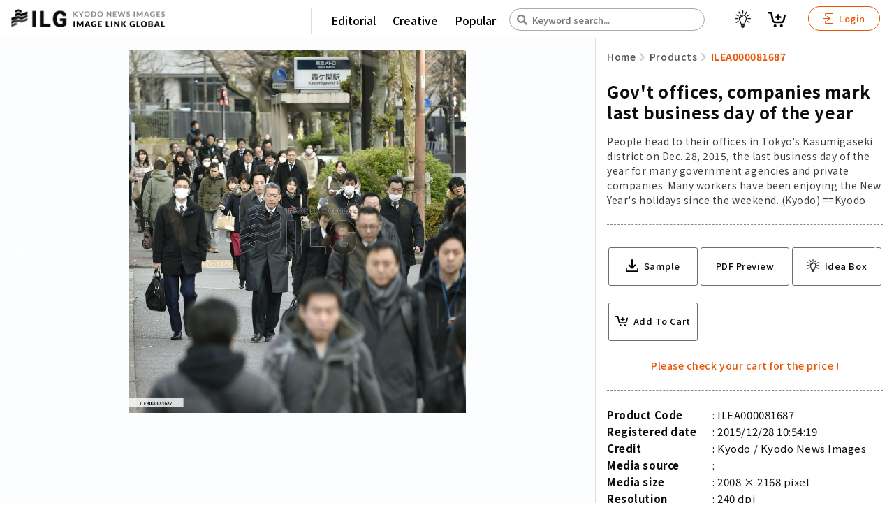

--- FILE ---
content_type: text/html; charset=utf-8
request_url: https://imagelinkglobal.com/products/ILEA000081687/
body_size: 106919
content:








<!DOCTYPE html>
<html lang="en">
<head>
  <!-- Global site tag (gtag.js) - Google Analytics -->
  <script async src="https://www.googletagmanager.com/gtag/js?id=G-KFRK5ZN5P7"></script>
  <script>
    window.dataLayer = window.dataLayer || [];
    function gtag(){dataLayer.push(arguments);}
    gtag('js', new Date());

    gtag('config', 'G-KFRK5ZN5P7');
  </script>
  <!-- Google Tag Manager -->
  <script>(function(w,d,s,l,i){w[l]=w[l]||[];w[l].push({'gtm.start':
  new Date().getTime(),event:'gtm.js'});var f=d.getElementsByTagName(s)[0],
  j=d.createElement(s),dl=l!='dataLayer'?'&l='+l:'';j.async=true;j.src=
  'https://www.googletagmanager.com/gtm.js?id='+i+dl;f.parentNode.insertBefore(j,f);
  })(window,document,'script','dataLayer','GTM-THNN5CJ');</script>
  <!-- End Google Tag Manager -->
  <!-- Google Tag Manager -->
  <script>(function(w,d,s,l,i){w[l]=w[l]||[];w[l].push({'gtm.start':
  new Date().getTime(),event:'gtm.js'});var f=d.getElementsByTagName(s)[0],
  j=d.createElement(s),dl=l!='dataLayer'?'&l='+l:'';j.async=true;j.src=
  'https://www.googletagmanager.com/gtm.js?id='+i+dl;f.parentNode.insertBefore(j,f);
  })(window,document,'script','dataLayer','GTM-5MCR4T3');</script>
  <!-- End Google Tag Manager -->
  <title>Gov&#x27;t offices, companies mark last business day of the year | Imagelinkglobal ILG: Product: ILEA000081687｜Photos & Images & Videos｜KYODO NEWS IMAGES INC</title>
  <meta charset="utf-8">
  <meta http-equiv="X-UA-Compatible" content="IE=edge" /><script type="text/javascript">(window.NREUM||(NREUM={})).init={privacy:{cookies_enabled:true},ajax:{deny_list:["bam.nr-data.net"]},feature_flags:["soft_nav"]};(window.NREUM||(NREUM={})).loader_config={xpid:"VwYEUVZbDBAJVFJQDgUCUlY=",licenseKey:"NRJS-221d2d737c7190ccedd",applicationID:"903294542",browserID:"1008801759"};;/*! For license information please see nr-loader-spa-1.308.0.min.js.LICENSE.txt */
(()=>{var e,t,r={384:(e,t,r)=>{"use strict";r.d(t,{NT:()=>a,US:()=>u,Zm:()=>o,bQ:()=>d,dV:()=>c,pV:()=>l});var n=r(6154),i=r(1863),s=r(1910);const a={beacon:"bam.nr-data.net",errorBeacon:"bam.nr-data.net"};function o(){return n.gm.NREUM||(n.gm.NREUM={}),void 0===n.gm.newrelic&&(n.gm.newrelic=n.gm.NREUM),n.gm.NREUM}function c(){let e=o();return e.o||(e.o={ST:n.gm.setTimeout,SI:n.gm.setImmediate||n.gm.setInterval,CT:n.gm.clearTimeout,XHR:n.gm.XMLHttpRequest,REQ:n.gm.Request,EV:n.gm.Event,PR:n.gm.Promise,MO:n.gm.MutationObserver,FETCH:n.gm.fetch,WS:n.gm.WebSocket},(0,s.i)(...Object.values(e.o))),e}function d(e,t){let r=o();r.initializedAgents??={},t.initializedAt={ms:(0,i.t)(),date:new Date},r.initializedAgents[e]=t}function u(e,t){o()[e]=t}function l(){return function(){let e=o();const t=e.info||{};e.info={beacon:a.beacon,errorBeacon:a.errorBeacon,...t}}(),function(){let e=o();const t=e.init||{};e.init={...t}}(),c(),function(){let e=o();const t=e.loader_config||{};e.loader_config={...t}}(),o()}},782:(e,t,r)=>{"use strict";r.d(t,{T:()=>n});const n=r(860).K7.pageViewTiming},860:(e,t,r)=>{"use strict";r.d(t,{$J:()=>u,K7:()=>c,P3:()=>d,XX:()=>i,Yy:()=>o,df:()=>s,qY:()=>n,v4:()=>a});const n="events",i="jserrors",s="browser/blobs",a="rum",o="browser/logs",c={ajax:"ajax",genericEvents:"generic_events",jserrors:i,logging:"logging",metrics:"metrics",pageAction:"page_action",pageViewEvent:"page_view_event",pageViewTiming:"page_view_timing",sessionReplay:"session_replay",sessionTrace:"session_trace",softNav:"soft_navigations",spa:"spa"},d={[c.pageViewEvent]:1,[c.pageViewTiming]:2,[c.metrics]:3,[c.jserrors]:4,[c.spa]:5,[c.ajax]:6,[c.sessionTrace]:7,[c.softNav]:8,[c.sessionReplay]:9,[c.logging]:10,[c.genericEvents]:11},u={[c.pageViewEvent]:a,[c.pageViewTiming]:n,[c.ajax]:n,[c.spa]:n,[c.softNav]:n,[c.metrics]:i,[c.jserrors]:i,[c.sessionTrace]:s,[c.sessionReplay]:s,[c.logging]:o,[c.genericEvents]:"ins"}},944:(e,t,r)=>{"use strict";r.d(t,{R:()=>i});var n=r(3241);function i(e,t){"function"==typeof console.debug&&(console.debug("New Relic Warning: https://github.com/newrelic/newrelic-browser-agent/blob/main/docs/warning-codes.md#".concat(e),t),(0,n.W)({agentIdentifier:null,drained:null,type:"data",name:"warn",feature:"warn",data:{code:e,secondary:t}}))}},993:(e,t,r)=>{"use strict";r.d(t,{A$:()=>s,ET:()=>a,TZ:()=>o,p_:()=>i});var n=r(860);const i={ERROR:"ERROR",WARN:"WARN",INFO:"INFO",DEBUG:"DEBUG",TRACE:"TRACE"},s={OFF:0,ERROR:1,WARN:2,INFO:3,DEBUG:4,TRACE:5},a="log",o=n.K7.logging},1541:(e,t,r)=>{"use strict";r.d(t,{U:()=>i,f:()=>n});const n={MFE:"MFE",BA:"BA"};function i(e,t){if(2!==t?.harvestEndpointVersion)return{};const r=t.agentRef.runtime.appMetadata.agents[0].entityGuid;return e?{"source.id":e.id,"source.name":e.name,"source.type":e.type,"parent.id":e.parent?.id||r,"parent.type":e.parent?.type||n.BA}:{"entity.guid":r,appId:t.agentRef.info.applicationID}}},1687:(e,t,r)=>{"use strict";r.d(t,{Ak:()=>d,Ze:()=>h,x3:()=>u});var n=r(3241),i=r(7836),s=r(3606),a=r(860),o=r(2646);const c={};function d(e,t){const r={staged:!1,priority:a.P3[t]||0};l(e),c[e].get(t)||c[e].set(t,r)}function u(e,t){e&&c[e]&&(c[e].get(t)&&c[e].delete(t),p(e,t,!1),c[e].size&&f(e))}function l(e){if(!e)throw new Error("agentIdentifier required");c[e]||(c[e]=new Map)}function h(e="",t="feature",r=!1){if(l(e),!e||!c[e].get(t)||r)return p(e,t);c[e].get(t).staged=!0,f(e)}function f(e){const t=Array.from(c[e]);t.every(([e,t])=>t.staged)&&(t.sort((e,t)=>e[1].priority-t[1].priority),t.forEach(([t])=>{c[e].delete(t),p(e,t)}))}function p(e,t,r=!0){const a=e?i.ee.get(e):i.ee,c=s.i.handlers;if(!a.aborted&&a.backlog&&c){if((0,n.W)({agentIdentifier:e,type:"lifecycle",name:"drain",feature:t}),r){const e=a.backlog[t],r=c[t];if(r){for(let t=0;e&&t<e.length;++t)g(e[t],r);Object.entries(r).forEach(([e,t])=>{Object.values(t||{}).forEach(t=>{t[0]?.on&&t[0]?.context()instanceof o.y&&t[0].on(e,t[1])})})}}a.isolatedBacklog||delete c[t],a.backlog[t]=null,a.emit("drain-"+t,[])}}function g(e,t){var r=e[1];Object.values(t[r]||{}).forEach(t=>{var r=e[0];if(t[0]===r){var n=t[1],i=e[3],s=e[2];n.apply(i,s)}})}},1738:(e,t,r)=>{"use strict";r.d(t,{U:()=>f,Y:()=>h});var n=r(3241),i=r(9908),s=r(1863),a=r(944),o=r(5701),c=r(3969),d=r(8362),u=r(860),l=r(4261);function h(e,t,r,s){const h=s||r;!h||h[e]&&h[e]!==d.d.prototype[e]||(h[e]=function(){(0,i.p)(c.xV,["API/"+e+"/called"],void 0,u.K7.metrics,r.ee),(0,n.W)({agentIdentifier:r.agentIdentifier,drained:!!o.B?.[r.agentIdentifier],type:"data",name:"api",feature:l.Pl+e,data:{}});try{return t.apply(this,arguments)}catch(e){(0,a.R)(23,e)}})}function f(e,t,r,n,a){const o=e.info;null===r?delete o.jsAttributes[t]:o.jsAttributes[t]=r,(a||null===r)&&(0,i.p)(l.Pl+n,[(0,s.t)(),t,r],void 0,"session",e.ee)}},1741:(e,t,r)=>{"use strict";r.d(t,{W:()=>s});var n=r(944),i=r(4261);class s{#e(e,...t){if(this[e]!==s.prototype[e])return this[e](...t);(0,n.R)(35,e)}addPageAction(e,t){return this.#e(i.hG,e,t)}register(e){return this.#e(i.eY,e)}recordCustomEvent(e,t){return this.#e(i.fF,e,t)}setPageViewName(e,t){return this.#e(i.Fw,e,t)}setCustomAttribute(e,t,r){return this.#e(i.cD,e,t,r)}noticeError(e,t){return this.#e(i.o5,e,t)}setUserId(e,t=!1){return this.#e(i.Dl,e,t)}setApplicationVersion(e){return this.#e(i.nb,e)}setErrorHandler(e){return this.#e(i.bt,e)}addRelease(e,t){return this.#e(i.k6,e,t)}log(e,t){return this.#e(i.$9,e,t)}start(){return this.#e(i.d3)}finished(e){return this.#e(i.BL,e)}recordReplay(){return this.#e(i.CH)}pauseReplay(){return this.#e(i.Tb)}addToTrace(e){return this.#e(i.U2,e)}setCurrentRouteName(e){return this.#e(i.PA,e)}interaction(e){return this.#e(i.dT,e)}wrapLogger(e,t,r){return this.#e(i.Wb,e,t,r)}measure(e,t){return this.#e(i.V1,e,t)}consent(e){return this.#e(i.Pv,e)}}},1863:(e,t,r)=>{"use strict";function n(){return Math.floor(performance.now())}r.d(t,{t:()=>n})},1910:(e,t,r)=>{"use strict";r.d(t,{i:()=>s});var n=r(944);const i=new Map;function s(...e){return e.every(e=>{if(i.has(e))return i.get(e);const t="function"==typeof e?e.toString():"",r=t.includes("[native code]"),s=t.includes("nrWrapper");return r||s||(0,n.R)(64,e?.name||t),i.set(e,r),r})}},2555:(e,t,r)=>{"use strict";r.d(t,{D:()=>o,f:()=>a});var n=r(384),i=r(8122);const s={beacon:n.NT.beacon,errorBeacon:n.NT.errorBeacon,licenseKey:void 0,applicationID:void 0,sa:void 0,queueTime:void 0,applicationTime:void 0,ttGuid:void 0,user:void 0,account:void 0,product:void 0,extra:void 0,jsAttributes:{},userAttributes:void 0,atts:void 0,transactionName:void 0,tNamePlain:void 0};function a(e){try{return!!e.licenseKey&&!!e.errorBeacon&&!!e.applicationID}catch(e){return!1}}const o=e=>(0,i.a)(e,s)},2614:(e,t,r)=>{"use strict";r.d(t,{BB:()=>a,H3:()=>n,g:()=>d,iL:()=>c,tS:()=>o,uh:()=>i,wk:()=>s});const n="NRBA",i="SESSION",s=144e5,a=18e5,o={STARTED:"session-started",PAUSE:"session-pause",RESET:"session-reset",RESUME:"session-resume",UPDATE:"session-update"},c={SAME_TAB:"same-tab",CROSS_TAB:"cross-tab"},d={OFF:0,FULL:1,ERROR:2}},2646:(e,t,r)=>{"use strict";r.d(t,{y:()=>n});class n{constructor(e){this.contextId=e}}},2843:(e,t,r)=>{"use strict";r.d(t,{G:()=>s,u:()=>i});var n=r(3878);function i(e,t=!1,r,i){(0,n.DD)("visibilitychange",function(){if(t)return void("hidden"===document.visibilityState&&e());e(document.visibilityState)},r,i)}function s(e,t,r){(0,n.sp)("pagehide",e,t,r)}},3241:(e,t,r)=>{"use strict";r.d(t,{W:()=>s});var n=r(6154);const i="newrelic";function s(e={}){try{n.gm.dispatchEvent(new CustomEvent(i,{detail:e}))}catch(e){}}},3304:(e,t,r)=>{"use strict";r.d(t,{A:()=>s});var n=r(7836);const i=()=>{const e=new WeakSet;return(t,r)=>{if("object"==typeof r&&null!==r){if(e.has(r))return;e.add(r)}return r}};function s(e){try{return JSON.stringify(e,i())??""}catch(e){try{n.ee.emit("internal-error",[e])}catch(e){}return""}}},3333:(e,t,r)=>{"use strict";r.d(t,{$v:()=>u,TZ:()=>n,Xh:()=>c,Zp:()=>i,kd:()=>d,mq:()=>o,nf:()=>a,qN:()=>s});const n=r(860).K7.genericEvents,i=["auxclick","click","copy","keydown","paste","scrollend"],s=["focus","blur"],a=4,o=1e3,c=2e3,d=["PageAction","UserAction","BrowserPerformance"],u={RESOURCES:"experimental.resources",REGISTER:"register"}},3434:(e,t,r)=>{"use strict";r.d(t,{Jt:()=>s,YM:()=>d});var n=r(7836),i=r(5607);const s="nr@original:".concat(i.W),a=50;var o=Object.prototype.hasOwnProperty,c=!1;function d(e,t){return e||(e=n.ee),r.inPlace=function(e,t,n,i,s){n||(n="");const a="-"===n.charAt(0);for(let o=0;o<t.length;o++){const c=t[o],d=e[c];l(d)||(e[c]=r(d,a?c+n:n,i,c,s))}},r.flag=s,r;function r(t,r,n,c,d){return l(t)?t:(r||(r=""),nrWrapper[s]=t,function(e,t,r){if(Object.defineProperty&&Object.keys)try{return Object.keys(e).forEach(function(r){Object.defineProperty(t,r,{get:function(){return e[r]},set:function(t){return e[r]=t,t}})}),t}catch(e){u([e],r)}for(var n in e)o.call(e,n)&&(t[n]=e[n])}(t,nrWrapper,e),nrWrapper);function nrWrapper(){var s,o,l,h;let f;try{o=this,s=[...arguments],l="function"==typeof n?n(s,o):n||{}}catch(t){u([t,"",[s,o,c],l],e)}i(r+"start",[s,o,c],l,d);const p=performance.now();let g;try{return h=t.apply(o,s),g=performance.now(),h}catch(e){throw g=performance.now(),i(r+"err",[s,o,e],l,d),f=e,f}finally{const e=g-p,t={start:p,end:g,duration:e,isLongTask:e>=a,methodName:c,thrownError:f};t.isLongTask&&i("long-task",[t,o],l,d),i(r+"end",[s,o,h],l,d)}}}function i(r,n,i,s){if(!c||t){var a=c;c=!0;try{e.emit(r,n,i,t,s)}catch(t){u([t,r,n,i],e)}c=a}}}function u(e,t){t||(t=n.ee);try{t.emit("internal-error",e)}catch(e){}}function l(e){return!(e&&"function"==typeof e&&e.apply&&!e[s])}},3606:(e,t,r)=>{"use strict";r.d(t,{i:()=>s});var n=r(9908);s.on=a;var i=s.handlers={};function s(e,t,r,s){a(s||n.d,i,e,t,r)}function a(e,t,r,i,s){s||(s="feature"),e||(e=n.d);var a=t[s]=t[s]||{};(a[r]=a[r]||[]).push([e,i])}},3738:(e,t,r)=>{"use strict";r.d(t,{He:()=>i,Kp:()=>o,Lc:()=>d,Rz:()=>u,TZ:()=>n,bD:()=>s,d3:()=>a,jx:()=>l,sl:()=>h,uP:()=>c});const n=r(860).K7.sessionTrace,i="bstResource",s="resource",a="-start",o="-end",c="fn"+a,d="fn"+o,u="pushState",l=1e3,h=3e4},3785:(e,t,r)=>{"use strict";r.d(t,{R:()=>c,b:()=>d});var n=r(9908),i=r(1863),s=r(860),a=r(3969),o=r(993);function c(e,t,r={},c=o.p_.INFO,d=!0,u,l=(0,i.t)()){(0,n.p)(a.xV,["API/logging/".concat(c.toLowerCase(),"/called")],void 0,s.K7.metrics,e),(0,n.p)(o.ET,[l,t,r,c,d,u],void 0,s.K7.logging,e)}function d(e){return"string"==typeof e&&Object.values(o.p_).some(t=>t===e.toUpperCase().trim())}},3878:(e,t,r)=>{"use strict";function n(e,t){return{capture:e,passive:!1,signal:t}}function i(e,t,r=!1,i){window.addEventListener(e,t,n(r,i))}function s(e,t,r=!1,i){document.addEventListener(e,t,n(r,i))}r.d(t,{DD:()=>s,jT:()=>n,sp:()=>i})},3962:(e,t,r)=>{"use strict";r.d(t,{AM:()=>a,O2:()=>l,OV:()=>s,Qu:()=>h,TZ:()=>c,ih:()=>f,pP:()=>o,t1:()=>u,tC:()=>i,wD:()=>d});var n=r(860);const i=["click","keydown","submit"],s="popstate",a="api",o="initialPageLoad",c=n.K7.softNav,d=5e3,u=500,l={INITIAL_PAGE_LOAD:"",ROUTE_CHANGE:1,UNSPECIFIED:2},h={INTERACTION:1,AJAX:2,CUSTOM_END:3,CUSTOM_TRACER:4},f={IP:"in progress",PF:"pending finish",FIN:"finished",CAN:"cancelled"}},3969:(e,t,r)=>{"use strict";r.d(t,{TZ:()=>n,XG:()=>o,rs:()=>i,xV:()=>a,z_:()=>s});const n=r(860).K7.metrics,i="sm",s="cm",a="storeSupportabilityMetrics",o="storeEventMetrics"},4234:(e,t,r)=>{"use strict";r.d(t,{W:()=>s});var n=r(7836),i=r(1687);class s{constructor(e,t){this.agentIdentifier=e,this.ee=n.ee.get(e),this.featureName=t,this.blocked=!1}deregisterDrain(){(0,i.x3)(this.agentIdentifier,this.featureName)}}},4261:(e,t,r)=>{"use strict";r.d(t,{$9:()=>u,BL:()=>c,CH:()=>p,Dl:()=>R,Fw:()=>w,PA:()=>v,Pl:()=>n,Pv:()=>A,Tb:()=>h,U2:()=>a,V1:()=>E,Wb:()=>T,bt:()=>y,cD:()=>b,d3:()=>x,dT:()=>d,eY:()=>g,fF:()=>f,hG:()=>s,hw:()=>i,k6:()=>o,nb:()=>m,o5:()=>l});const n="api-",i=n+"ixn-",s="addPageAction",a="addToTrace",o="addRelease",c="finished",d="interaction",u="log",l="noticeError",h="pauseReplay",f="recordCustomEvent",p="recordReplay",g="register",m="setApplicationVersion",v="setCurrentRouteName",b="setCustomAttribute",y="setErrorHandler",w="setPageViewName",R="setUserId",x="start",T="wrapLogger",E="measure",A="consent"},5205:(e,t,r)=>{"use strict";r.d(t,{j:()=>S});var n=r(384),i=r(1741);var s=r(2555),a=r(3333);const o=e=>{if(!e||"string"!=typeof e)return!1;try{document.createDocumentFragment().querySelector(e)}catch{return!1}return!0};var c=r(2614),d=r(944),u=r(8122);const l="[data-nr-mask]",h=e=>(0,u.a)(e,(()=>{const e={feature_flags:[],experimental:{allow_registered_children:!1,resources:!1},mask_selector:"*",block_selector:"[data-nr-block]",mask_input_options:{color:!1,date:!1,"datetime-local":!1,email:!1,month:!1,number:!1,range:!1,search:!1,tel:!1,text:!1,time:!1,url:!1,week:!1,textarea:!1,select:!1,password:!0}};return{ajax:{deny_list:void 0,block_internal:!0,enabled:!0,autoStart:!0},api:{get allow_registered_children(){return e.feature_flags.includes(a.$v.REGISTER)||e.experimental.allow_registered_children},set allow_registered_children(t){e.experimental.allow_registered_children=t},duplicate_registered_data:!1},browser_consent_mode:{enabled:!1},distributed_tracing:{enabled:void 0,exclude_newrelic_header:void 0,cors_use_newrelic_header:void 0,cors_use_tracecontext_headers:void 0,allowed_origins:void 0},get feature_flags(){return e.feature_flags},set feature_flags(t){e.feature_flags=t},generic_events:{enabled:!0,autoStart:!0},harvest:{interval:30},jserrors:{enabled:!0,autoStart:!0},logging:{enabled:!0,autoStart:!0},metrics:{enabled:!0,autoStart:!0},obfuscate:void 0,page_action:{enabled:!0},page_view_event:{enabled:!0,autoStart:!0},page_view_timing:{enabled:!0,autoStart:!0},performance:{capture_marks:!1,capture_measures:!1,capture_detail:!0,resources:{get enabled(){return e.feature_flags.includes(a.$v.RESOURCES)||e.experimental.resources},set enabled(t){e.experimental.resources=t},asset_types:[],first_party_domains:[],ignore_newrelic:!0}},privacy:{cookies_enabled:!0},proxy:{assets:void 0,beacon:void 0},session:{expiresMs:c.wk,inactiveMs:c.BB},session_replay:{autoStart:!0,enabled:!1,preload:!1,sampling_rate:10,error_sampling_rate:100,collect_fonts:!1,inline_images:!1,fix_stylesheets:!0,mask_all_inputs:!0,get mask_text_selector(){return e.mask_selector},set mask_text_selector(t){o(t)?e.mask_selector="".concat(t,",").concat(l):""===t||null===t?e.mask_selector=l:(0,d.R)(5,t)},get block_class(){return"nr-block"},get ignore_class(){return"nr-ignore"},get mask_text_class(){return"nr-mask"},get block_selector(){return e.block_selector},set block_selector(t){o(t)?e.block_selector+=",".concat(t):""!==t&&(0,d.R)(6,t)},get mask_input_options(){return e.mask_input_options},set mask_input_options(t){t&&"object"==typeof t?e.mask_input_options={...t,password:!0}:(0,d.R)(7,t)}},session_trace:{enabled:!0,autoStart:!0},soft_navigations:{enabled:!0,autoStart:!0},spa:{enabled:!0,autoStart:!0},ssl:void 0,user_actions:{enabled:!0,elementAttributes:["id","className","tagName","type"]}}})());var f=r(6154),p=r(9324);let g=0;const m={buildEnv:p.F3,distMethod:p.Xs,version:p.xv,originTime:f.WN},v={consented:!1},b={appMetadata:{},get consented(){return this.session?.state?.consent||v.consented},set consented(e){v.consented=e},customTransaction:void 0,denyList:void 0,disabled:!1,harvester:void 0,isolatedBacklog:!1,isRecording:!1,loaderType:void 0,maxBytes:3e4,obfuscator:void 0,onerror:void 0,ptid:void 0,releaseIds:{},session:void 0,timeKeeper:void 0,registeredEntities:[],jsAttributesMetadata:{bytes:0},get harvestCount(){return++g}},y=e=>{const t=(0,u.a)(e,b),r=Object.keys(m).reduce((e,t)=>(e[t]={value:m[t],writable:!1,configurable:!0,enumerable:!0},e),{});return Object.defineProperties(t,r)};var w=r(5701);const R=e=>{const t=e.startsWith("http");e+="/",r.p=t?e:"https://"+e};var x=r(7836),T=r(3241);const E={accountID:void 0,trustKey:void 0,agentID:void 0,licenseKey:void 0,applicationID:void 0,xpid:void 0},A=e=>(0,u.a)(e,E),_=new Set;function S(e,t={},r,a){let{init:o,info:c,loader_config:d,runtime:u={},exposed:l=!0}=t;if(!c){const e=(0,n.pV)();o=e.init,c=e.info,d=e.loader_config}e.init=h(o||{}),e.loader_config=A(d||{}),c.jsAttributes??={},f.bv&&(c.jsAttributes.isWorker=!0),e.info=(0,s.D)(c);const p=e.init,g=[c.beacon,c.errorBeacon];_.has(e.agentIdentifier)||(p.proxy.assets&&(R(p.proxy.assets),g.push(p.proxy.assets)),p.proxy.beacon&&g.push(p.proxy.beacon),e.beacons=[...g],function(e){const t=(0,n.pV)();Object.getOwnPropertyNames(i.W.prototype).forEach(r=>{const n=i.W.prototype[r];if("function"!=typeof n||"constructor"===n)return;let s=t[r];e[r]&&!1!==e.exposed&&"micro-agent"!==e.runtime?.loaderType&&(t[r]=(...t)=>{const n=e[r](...t);return s?s(...t):n})})}(e),(0,n.US)("activatedFeatures",w.B)),u.denyList=[...p.ajax.deny_list||[],...p.ajax.block_internal?g:[]],u.ptid=e.agentIdentifier,u.loaderType=r,e.runtime=y(u),_.has(e.agentIdentifier)||(e.ee=x.ee.get(e.agentIdentifier),e.exposed=l,(0,T.W)({agentIdentifier:e.agentIdentifier,drained:!!w.B?.[e.agentIdentifier],type:"lifecycle",name:"initialize",feature:void 0,data:e.config})),_.add(e.agentIdentifier)}},5270:(e,t,r)=>{"use strict";r.d(t,{Aw:()=>a,SR:()=>s,rF:()=>o});var n=r(384),i=r(7767);function s(e){return!!(0,n.dV)().o.MO&&(0,i.V)(e)&&!0===e?.session_trace.enabled}function a(e){return!0===e?.session_replay.preload&&s(e)}function o(e,t){try{if("string"==typeof t?.type){if("password"===t.type.toLowerCase())return"*".repeat(e?.length||0);if(void 0!==t?.dataset?.nrUnmask||t?.classList?.contains("nr-unmask"))return e}}catch(e){}return"string"==typeof e?e.replace(/[\S]/g,"*"):"*".repeat(e?.length||0)}},5289:(e,t,r)=>{"use strict";r.d(t,{GG:()=>a,Qr:()=>c,sB:()=>o});var n=r(3878),i=r(6389);function s(){return"undefined"==typeof document||"complete"===document.readyState}function a(e,t){if(s())return e();const r=(0,i.J)(e),a=setInterval(()=>{s()&&(clearInterval(a),r())},500);(0,n.sp)("load",r,t)}function o(e){if(s())return e();(0,n.DD)("DOMContentLoaded",e)}function c(e){if(s())return e();(0,n.sp)("popstate",e)}},5607:(e,t,r)=>{"use strict";r.d(t,{W:()=>n});const n=(0,r(9566).bz)()},5701:(e,t,r)=>{"use strict";r.d(t,{B:()=>s,t:()=>a});var n=r(3241);const i=new Set,s={};function a(e,t){const r=t.agentIdentifier;s[r]??={},e&&"object"==typeof e&&(i.has(r)||(t.ee.emit("rumresp",[e]),s[r]=e,i.add(r),(0,n.W)({agentIdentifier:r,loaded:!0,drained:!0,type:"lifecycle",name:"load",feature:void 0,data:e})))}},6154:(e,t,r)=>{"use strict";r.d(t,{OF:()=>d,RI:()=>i,WN:()=>h,bv:()=>s,eN:()=>f,gm:()=>a,lR:()=>l,m:()=>c,mw:()=>o,sb:()=>u});var n=r(1863);const i="undefined"!=typeof window&&!!window.document,s="undefined"!=typeof WorkerGlobalScope&&("undefined"!=typeof self&&self instanceof WorkerGlobalScope&&self.navigator instanceof WorkerNavigator||"undefined"!=typeof globalThis&&globalThis instanceof WorkerGlobalScope&&globalThis.navigator instanceof WorkerNavigator),a=i?window:"undefined"!=typeof WorkerGlobalScope&&("undefined"!=typeof self&&self instanceof WorkerGlobalScope&&self||"undefined"!=typeof globalThis&&globalThis instanceof WorkerGlobalScope&&globalThis),o=Boolean("hidden"===a?.document?.visibilityState),c=""+a?.location,d=/iPad|iPhone|iPod/.test(a.navigator?.userAgent),u=d&&"undefined"==typeof SharedWorker,l=(()=>{const e=a.navigator?.userAgent?.match(/Firefox[/\s](\d+\.\d+)/);return Array.isArray(e)&&e.length>=2?+e[1]:0})(),h=Date.now()-(0,n.t)(),f=()=>"undefined"!=typeof PerformanceNavigationTiming&&a?.performance?.getEntriesByType("navigation")?.[0]?.responseStart},6344:(e,t,r)=>{"use strict";r.d(t,{BB:()=>u,Qb:()=>l,TZ:()=>i,Ug:()=>a,Vh:()=>s,_s:()=>o,bc:()=>d,yP:()=>c});var n=r(2614);const i=r(860).K7.sessionReplay,s="errorDuringReplay",a=.12,o={DomContentLoaded:0,Load:1,FullSnapshot:2,IncrementalSnapshot:3,Meta:4,Custom:5},c={[n.g.ERROR]:15e3,[n.g.FULL]:3e5,[n.g.OFF]:0},d={RESET:{message:"Session was reset",sm:"Reset"},IMPORT:{message:"Recorder failed to import",sm:"Import"},TOO_MANY:{message:"429: Too Many Requests",sm:"Too-Many"},TOO_BIG:{message:"Payload was too large",sm:"Too-Big"},CROSS_TAB:{message:"Session Entity was set to OFF on another tab",sm:"Cross-Tab"},ENTITLEMENTS:{message:"Session Replay is not allowed and will not be started",sm:"Entitlement"}},u=5e3,l={API:"api",RESUME:"resume",SWITCH_TO_FULL:"switchToFull",INITIALIZE:"initialize",PRELOAD:"preload"}},6389:(e,t,r)=>{"use strict";function n(e,t=500,r={}){const n=r?.leading||!1;let i;return(...r)=>{n&&void 0===i&&(e.apply(this,r),i=setTimeout(()=>{i=clearTimeout(i)},t)),n||(clearTimeout(i),i=setTimeout(()=>{e.apply(this,r)},t))}}function i(e){let t=!1;return(...r)=>{t||(t=!0,e.apply(this,r))}}r.d(t,{J:()=>i,s:()=>n})},6630:(e,t,r)=>{"use strict";r.d(t,{T:()=>n});const n=r(860).K7.pageViewEvent},6774:(e,t,r)=>{"use strict";r.d(t,{T:()=>n});const n=r(860).K7.jserrors},7295:(e,t,r)=>{"use strict";r.d(t,{Xv:()=>a,gX:()=>i,iW:()=>s});var n=[];function i(e){if(!e||s(e))return!1;if(0===n.length)return!0;if("*"===n[0].hostname)return!1;for(var t=0;t<n.length;t++){var r=n[t];if(r.hostname.test(e.hostname)&&r.pathname.test(e.pathname))return!1}return!0}function s(e){return void 0===e.hostname}function a(e){if(n=[],e&&e.length)for(var t=0;t<e.length;t++){let r=e[t];if(!r)continue;if("*"===r)return void(n=[{hostname:"*"}]);0===r.indexOf("http://")?r=r.substring(7):0===r.indexOf("https://")&&(r=r.substring(8));const i=r.indexOf("/");let s,a;i>0?(s=r.substring(0,i),a=r.substring(i)):(s=r,a="*");let[c]=s.split(":");n.push({hostname:o(c),pathname:o(a,!0)})}}function o(e,t=!1){const r=e.replace(/[.+?^${}()|[\]\\]/g,e=>"\\"+e).replace(/\*/g,".*?");return new RegExp((t?"^":"")+r+"$")}},7485:(e,t,r)=>{"use strict";r.d(t,{D:()=>i});var n=r(6154);function i(e){if(0===(e||"").indexOf("data:"))return{protocol:"data"};try{const t=new URL(e,location.href),r={port:t.port,hostname:t.hostname,pathname:t.pathname,search:t.search,protocol:t.protocol.slice(0,t.protocol.indexOf(":")),sameOrigin:t.protocol===n.gm?.location?.protocol&&t.host===n.gm?.location?.host};return r.port&&""!==r.port||("http:"===t.protocol&&(r.port="80"),"https:"===t.protocol&&(r.port="443")),r.pathname&&""!==r.pathname?r.pathname.startsWith("/")||(r.pathname="/".concat(r.pathname)):r.pathname="/",r}catch(e){return{}}}},7699:(e,t,r)=>{"use strict";r.d(t,{It:()=>s,KC:()=>o,No:()=>i,qh:()=>a});var n=r(860);const i=16e3,s=1e6,a="SESSION_ERROR",o={[n.K7.logging]:!0,[n.K7.genericEvents]:!1,[n.K7.jserrors]:!1,[n.K7.ajax]:!1}},7767:(e,t,r)=>{"use strict";r.d(t,{V:()=>i});var n=r(6154);const i=e=>n.RI&&!0===e?.privacy.cookies_enabled},7836:(e,t,r)=>{"use strict";r.d(t,{P:()=>o,ee:()=>c});var n=r(384),i=r(8990),s=r(2646),a=r(5607);const o="nr@context:".concat(a.W),c=function e(t,r){var n={},a={},u={},l=!1;try{l=16===r.length&&d.initializedAgents?.[r]?.runtime.isolatedBacklog}catch(e){}var h={on:p,addEventListener:p,removeEventListener:function(e,t){var r=n[e];if(!r)return;for(var i=0;i<r.length;i++)r[i]===t&&r.splice(i,1)},emit:function(e,r,n,i,s){!1!==s&&(s=!0);if(c.aborted&&!i)return;t&&s&&t.emit(e,r,n);var o=f(n);g(e).forEach(e=>{e.apply(o,r)});var d=v()[a[e]];d&&d.push([h,e,r,o]);return o},get:m,listeners:g,context:f,buffer:function(e,t){const r=v();if(t=t||"feature",h.aborted)return;Object.entries(e||{}).forEach(([e,n])=>{a[n]=t,t in r||(r[t]=[])})},abort:function(){h._aborted=!0,Object.keys(h.backlog).forEach(e=>{delete h.backlog[e]})},isBuffering:function(e){return!!v()[a[e]]},debugId:r,backlog:l?{}:t&&"object"==typeof t.backlog?t.backlog:{},isolatedBacklog:l};return Object.defineProperty(h,"aborted",{get:()=>{let e=h._aborted||!1;return e||(t&&(e=t.aborted),e)}}),h;function f(e){return e&&e instanceof s.y?e:e?(0,i.I)(e,o,()=>new s.y(o)):new s.y(o)}function p(e,t){n[e]=g(e).concat(t)}function g(e){return n[e]||[]}function m(t){return u[t]=u[t]||e(h,t)}function v(){return h.backlog}}(void 0,"globalEE"),d=(0,n.Zm)();d.ee||(d.ee=c)},8122:(e,t,r)=>{"use strict";r.d(t,{a:()=>i});var n=r(944);function i(e,t){try{if(!e||"object"!=typeof e)return(0,n.R)(3);if(!t||"object"!=typeof t)return(0,n.R)(4);const r=Object.create(Object.getPrototypeOf(t),Object.getOwnPropertyDescriptors(t)),s=0===Object.keys(r).length?e:r;for(let a in s)if(void 0!==e[a])try{if(null===e[a]){r[a]=null;continue}Array.isArray(e[a])&&Array.isArray(t[a])?r[a]=Array.from(new Set([...e[a],...t[a]])):"object"==typeof e[a]&&"object"==typeof t[a]?r[a]=i(e[a],t[a]):r[a]=e[a]}catch(e){r[a]||(0,n.R)(1,e)}return r}catch(e){(0,n.R)(2,e)}}},8139:(e,t,r)=>{"use strict";r.d(t,{u:()=>h});var n=r(7836),i=r(3434),s=r(8990),a=r(6154);const o={},c=a.gm.XMLHttpRequest,d="addEventListener",u="removeEventListener",l="nr@wrapped:".concat(n.P);function h(e){var t=function(e){return(e||n.ee).get("events")}(e);if(o[t.debugId]++)return t;o[t.debugId]=1;var r=(0,i.YM)(t,!0);function h(e){r.inPlace(e,[d,u],"-",p)}function p(e,t){return e[1]}return"getPrototypeOf"in Object&&(a.RI&&f(document,h),c&&f(c.prototype,h),f(a.gm,h)),t.on(d+"-start",function(e,t){var n=e[1];if(null!==n&&("function"==typeof n||"object"==typeof n)&&"newrelic"!==e[0]){var i=(0,s.I)(n,l,function(){var e={object:function(){if("function"!=typeof n.handleEvent)return;return n.handleEvent.apply(n,arguments)},function:n}[typeof n];return e?r(e,"fn-",null,e.name||"anonymous"):n});this.wrapped=e[1]=i}}),t.on(u+"-start",function(e){e[1]=this.wrapped||e[1]}),t}function f(e,t,...r){let n=e;for(;"object"==typeof n&&!Object.prototype.hasOwnProperty.call(n,d);)n=Object.getPrototypeOf(n);n&&t(n,...r)}},8362:(e,t,r)=>{"use strict";r.d(t,{d:()=>s});var n=r(9566),i=r(1741);class s extends i.W{agentIdentifier=(0,n.LA)(16)}},8374:(e,t,r)=>{r.nc=(()=>{try{return document?.currentScript?.nonce}catch(e){}return""})()},8990:(e,t,r)=>{"use strict";r.d(t,{I:()=>i});var n=Object.prototype.hasOwnProperty;function i(e,t,r){if(n.call(e,t))return e[t];var i=r();if(Object.defineProperty&&Object.keys)try{return Object.defineProperty(e,t,{value:i,writable:!0,enumerable:!1}),i}catch(e){}return e[t]=i,i}},9119:(e,t,r)=>{"use strict";r.d(t,{L:()=>s});var n=/([^?#]*)[^#]*(#[^?]*|$).*/,i=/([^?#]*)().*/;function s(e,t){return e?e.replace(t?n:i,"$1$2"):e}},9300:(e,t,r)=>{"use strict";r.d(t,{T:()=>n});const n=r(860).K7.ajax},9324:(e,t,r)=>{"use strict";r.d(t,{AJ:()=>a,F3:()=>i,Xs:()=>s,Yq:()=>o,xv:()=>n});const n="1.308.0",i="PROD",s="CDN",a="@newrelic/rrweb",o="1.0.1"},9566:(e,t,r)=>{"use strict";r.d(t,{LA:()=>o,ZF:()=>c,bz:()=>a,el:()=>d});var n=r(6154);const i="xxxxxxxx-xxxx-4xxx-yxxx-xxxxxxxxxxxx";function s(e,t){return e?15&e[t]:16*Math.random()|0}function a(){const e=n.gm?.crypto||n.gm?.msCrypto;let t,r=0;return e&&e.getRandomValues&&(t=e.getRandomValues(new Uint8Array(30))),i.split("").map(e=>"x"===e?s(t,r++).toString(16):"y"===e?(3&s()|8).toString(16):e).join("")}function o(e){const t=n.gm?.crypto||n.gm?.msCrypto;let r,i=0;t&&t.getRandomValues&&(r=t.getRandomValues(new Uint8Array(e)));const a=[];for(var o=0;o<e;o++)a.push(s(r,i++).toString(16));return a.join("")}function c(){return o(16)}function d(){return o(32)}},9908:(e,t,r)=>{"use strict";r.d(t,{d:()=>n,p:()=>i});var n=r(7836).ee.get("handle");function i(e,t,r,i,s){s?(s.buffer([e],i),s.emit(e,t,r)):(n.buffer([e],i),n.emit(e,t,r))}}},n={};function i(e){var t=n[e];if(void 0!==t)return t.exports;var s=n[e]={exports:{}};return r[e](s,s.exports,i),s.exports}i.m=r,i.d=(e,t)=>{for(var r in t)i.o(t,r)&&!i.o(e,r)&&Object.defineProperty(e,r,{enumerable:!0,get:t[r]})},i.f={},i.e=e=>Promise.all(Object.keys(i.f).reduce((t,r)=>(i.f[r](e,t),t),[])),i.u=e=>({212:"nr-spa-compressor",249:"nr-spa-recorder",478:"nr-spa"}[e]+"-1.308.0.min.js"),i.o=(e,t)=>Object.prototype.hasOwnProperty.call(e,t),e={},t="NRBA-1.308.0.PROD:",i.l=(r,n,s,a)=>{if(e[r])e[r].push(n);else{var o,c;if(void 0!==s)for(var d=document.getElementsByTagName("script"),u=0;u<d.length;u++){var l=d[u];if(l.getAttribute("src")==r||l.getAttribute("data-webpack")==t+s){o=l;break}}if(!o){c=!0;var h={478:"sha512-RSfSVnmHk59T/uIPbdSE0LPeqcEdF4/+XhfJdBuccH5rYMOEZDhFdtnh6X6nJk7hGpzHd9Ujhsy7lZEz/ORYCQ==",249:"sha512-ehJXhmntm85NSqW4MkhfQqmeKFulra3klDyY0OPDUE+sQ3GokHlPh1pmAzuNy//3j4ac6lzIbmXLvGQBMYmrkg==",212:"sha512-B9h4CR46ndKRgMBcK+j67uSR2RCnJfGefU+A7FrgR/k42ovXy5x/MAVFiSvFxuVeEk/pNLgvYGMp1cBSK/G6Fg=="};(o=document.createElement("script")).charset="utf-8",i.nc&&o.setAttribute("nonce",i.nc),o.setAttribute("data-webpack",t+s),o.src=r,0!==o.src.indexOf(window.location.origin+"/")&&(o.crossOrigin="anonymous"),h[a]&&(o.integrity=h[a])}e[r]=[n];var f=(t,n)=>{o.onerror=o.onload=null,clearTimeout(p);var i=e[r];if(delete e[r],o.parentNode&&o.parentNode.removeChild(o),i&&i.forEach(e=>e(n)),t)return t(n)},p=setTimeout(f.bind(null,void 0,{type:"timeout",target:o}),12e4);o.onerror=f.bind(null,o.onerror),o.onload=f.bind(null,o.onload),c&&document.head.appendChild(o)}},i.r=e=>{"undefined"!=typeof Symbol&&Symbol.toStringTag&&Object.defineProperty(e,Symbol.toStringTag,{value:"Module"}),Object.defineProperty(e,"__esModule",{value:!0})},i.p="https://js-agent.newrelic.com/",(()=>{var e={38:0,788:0};i.f.j=(t,r)=>{var n=i.o(e,t)?e[t]:void 0;if(0!==n)if(n)r.push(n[2]);else{var s=new Promise((r,i)=>n=e[t]=[r,i]);r.push(n[2]=s);var a=i.p+i.u(t),o=new Error;i.l(a,r=>{if(i.o(e,t)&&(0!==(n=e[t])&&(e[t]=void 0),n)){var s=r&&("load"===r.type?"missing":r.type),a=r&&r.target&&r.target.src;o.message="Loading chunk "+t+" failed: ("+s+": "+a+")",o.name="ChunkLoadError",o.type=s,o.request=a,n[1](o)}},"chunk-"+t,t)}};var t=(t,r)=>{var n,s,[a,o,c]=r,d=0;if(a.some(t=>0!==e[t])){for(n in o)i.o(o,n)&&(i.m[n]=o[n]);if(c)c(i)}for(t&&t(r);d<a.length;d++)s=a[d],i.o(e,s)&&e[s]&&e[s][0](),e[s]=0},r=self["webpackChunk:NRBA-1.308.0.PROD"]=self["webpackChunk:NRBA-1.308.0.PROD"]||[];r.forEach(t.bind(null,0)),r.push=t.bind(null,r.push.bind(r))})(),(()=>{"use strict";i(8374);var e=i(8362),t=i(860);const r=Object.values(t.K7);var n=i(5205);var s=i(9908),a=i(1863),o=i(4261),c=i(1738);var d=i(1687),u=i(4234),l=i(5289),h=i(6154),f=i(944),p=i(5270),g=i(7767),m=i(6389),v=i(7699);class b extends u.W{constructor(e,t){super(e.agentIdentifier,t),this.agentRef=e,this.abortHandler=void 0,this.featAggregate=void 0,this.loadedSuccessfully=void 0,this.onAggregateImported=new Promise(e=>{this.loadedSuccessfully=e}),this.deferred=Promise.resolve(),!1===e.init[this.featureName].autoStart?this.deferred=new Promise((t,r)=>{this.ee.on("manual-start-all",(0,m.J)(()=>{(0,d.Ak)(e.agentIdentifier,this.featureName),t()}))}):(0,d.Ak)(e.agentIdentifier,t)}importAggregator(e,t,r={}){if(this.featAggregate)return;const n=async()=>{let n;await this.deferred;try{if((0,g.V)(e.init)){const{setupAgentSession:t}=await i.e(478).then(i.bind(i,8766));n=t(e)}}catch(e){(0,f.R)(20,e),this.ee.emit("internal-error",[e]),(0,s.p)(v.qh,[e],void 0,this.featureName,this.ee)}try{if(!this.#t(this.featureName,n,e.init))return(0,d.Ze)(this.agentIdentifier,this.featureName),void this.loadedSuccessfully(!1);const{Aggregate:i}=await t();this.featAggregate=new i(e,r),e.runtime.harvester.initializedAggregates.push(this.featAggregate),this.loadedSuccessfully(!0)}catch(e){(0,f.R)(34,e),this.abortHandler?.(),(0,d.Ze)(this.agentIdentifier,this.featureName,!0),this.loadedSuccessfully(!1),this.ee&&this.ee.abort()}};h.RI?(0,l.GG)(()=>n(),!0):n()}#t(e,r,n){if(this.blocked)return!1;switch(e){case t.K7.sessionReplay:return(0,p.SR)(n)&&!!r;case t.K7.sessionTrace:return!!r;default:return!0}}}var y=i(6630),w=i(2614),R=i(3241);class x extends b{static featureName=y.T;constructor(e){var t;super(e,y.T),this.setupInspectionEvents(e.agentIdentifier),t=e,(0,c.Y)(o.Fw,function(e,r){"string"==typeof e&&("/"!==e.charAt(0)&&(e="/"+e),t.runtime.customTransaction=(r||"http://custom.transaction")+e,(0,s.p)(o.Pl+o.Fw,[(0,a.t)()],void 0,void 0,t.ee))},t),this.importAggregator(e,()=>i.e(478).then(i.bind(i,2467)))}setupInspectionEvents(e){const t=(t,r)=>{t&&(0,R.W)({agentIdentifier:e,timeStamp:t.timeStamp,loaded:"complete"===t.target.readyState,type:"window",name:r,data:t.target.location+""})};(0,l.sB)(e=>{t(e,"DOMContentLoaded")}),(0,l.GG)(e=>{t(e,"load")}),(0,l.Qr)(e=>{t(e,"navigate")}),this.ee.on(w.tS.UPDATE,(t,r)=>{(0,R.W)({agentIdentifier:e,type:"lifecycle",name:"session",data:r})})}}var T=i(384);class E extends e.d{constructor(e){var t;(super(),h.gm)?(this.features={},(0,T.bQ)(this.agentIdentifier,this),this.desiredFeatures=new Set(e.features||[]),this.desiredFeatures.add(x),(0,n.j)(this,e,e.loaderType||"agent"),t=this,(0,c.Y)(o.cD,function(e,r,n=!1){if("string"==typeof e){if(["string","number","boolean"].includes(typeof r)||null===r)return(0,c.U)(t,e,r,o.cD,n);(0,f.R)(40,typeof r)}else(0,f.R)(39,typeof e)},t),function(e){(0,c.Y)(o.Dl,function(t,r=!1){if("string"!=typeof t&&null!==t)return void(0,f.R)(41,typeof t);const n=e.info.jsAttributes["enduser.id"];r&&null!=n&&n!==t?(0,s.p)(o.Pl+"setUserIdAndResetSession",[t],void 0,"session",e.ee):(0,c.U)(e,"enduser.id",t,o.Dl,!0)},e)}(this),function(e){(0,c.Y)(o.nb,function(t){if("string"==typeof t||null===t)return(0,c.U)(e,"application.version",t,o.nb,!1);(0,f.R)(42,typeof t)},e)}(this),function(e){(0,c.Y)(o.d3,function(){e.ee.emit("manual-start-all")},e)}(this),function(e){(0,c.Y)(o.Pv,function(t=!0){if("boolean"==typeof t){if((0,s.p)(o.Pl+o.Pv,[t],void 0,"session",e.ee),e.runtime.consented=t,t){const t=e.features.page_view_event;t.onAggregateImported.then(e=>{const r=t.featAggregate;e&&!r.sentRum&&r.sendRum()})}}else(0,f.R)(65,typeof t)},e)}(this),this.run()):(0,f.R)(21)}get config(){return{info:this.info,init:this.init,loader_config:this.loader_config,runtime:this.runtime}}get api(){return this}run(){try{const e=function(e){const t={};return r.forEach(r=>{t[r]=!!e[r]?.enabled}),t}(this.init),n=[...this.desiredFeatures];n.sort((e,r)=>t.P3[e.featureName]-t.P3[r.featureName]),n.forEach(r=>{if(!e[r.featureName]&&r.featureName!==t.K7.pageViewEvent)return;if(r.featureName===t.K7.spa)return void(0,f.R)(67);const n=function(e){switch(e){case t.K7.ajax:return[t.K7.jserrors];case t.K7.sessionTrace:return[t.K7.ajax,t.K7.pageViewEvent];case t.K7.sessionReplay:return[t.K7.sessionTrace];case t.K7.pageViewTiming:return[t.K7.pageViewEvent];default:return[]}}(r.featureName).filter(e=>!(e in this.features));n.length>0&&(0,f.R)(36,{targetFeature:r.featureName,missingDependencies:n}),this.features[r.featureName]=new r(this)})}catch(e){(0,f.R)(22,e);for(const e in this.features)this.features[e].abortHandler?.();const t=(0,T.Zm)();delete t.initializedAgents[this.agentIdentifier]?.features,delete this.sharedAggregator;return t.ee.get(this.agentIdentifier).abort(),!1}}}var A=i(2843),_=i(782);class S extends b{static featureName=_.T;constructor(e){super(e,_.T),h.RI&&((0,A.u)(()=>(0,s.p)("docHidden",[(0,a.t)()],void 0,_.T,this.ee),!0),(0,A.G)(()=>(0,s.p)("winPagehide",[(0,a.t)()],void 0,_.T,this.ee)),this.importAggregator(e,()=>i.e(478).then(i.bind(i,9917))))}}var O=i(3969);class I extends b{static featureName=O.TZ;constructor(e){super(e,O.TZ),h.RI&&document.addEventListener("securitypolicyviolation",e=>{(0,s.p)(O.xV,["Generic/CSPViolation/Detected"],void 0,this.featureName,this.ee)}),this.importAggregator(e,()=>i.e(478).then(i.bind(i,6555)))}}var N=i(6774),P=i(3878),k=i(3304);class D{constructor(e,t,r,n,i){this.name="UncaughtError",this.message="string"==typeof e?e:(0,k.A)(e),this.sourceURL=t,this.line=r,this.column=n,this.__newrelic=i}}function C(e){return M(e)?e:new D(void 0!==e?.message?e.message:e,e?.filename||e?.sourceURL,e?.lineno||e?.line,e?.colno||e?.col,e?.__newrelic,e?.cause)}function j(e){const t="Unhandled Promise Rejection: ";if(!e?.reason)return;if(M(e.reason)){try{e.reason.message.startsWith(t)||(e.reason.message=t+e.reason.message)}catch(e){}return C(e.reason)}const r=C(e.reason);return(r.message||"").startsWith(t)||(r.message=t+r.message),r}function L(e){if(e.error instanceof SyntaxError&&!/:\d+$/.test(e.error.stack?.trim())){const t=new D(e.message,e.filename,e.lineno,e.colno,e.error.__newrelic,e.cause);return t.name=SyntaxError.name,t}return M(e.error)?e.error:C(e)}function M(e){return e instanceof Error&&!!e.stack}function H(e,r,n,i,o=(0,a.t)()){"string"==typeof e&&(e=new Error(e)),(0,s.p)("err",[e,o,!1,r,n.runtime.isRecording,void 0,i],void 0,t.K7.jserrors,n.ee),(0,s.p)("uaErr",[],void 0,t.K7.genericEvents,n.ee)}var B=i(1541),K=i(993),W=i(3785);function U(e,{customAttributes:t={},level:r=K.p_.INFO}={},n,i,s=(0,a.t)()){(0,W.R)(n.ee,e,t,r,!1,i,s)}function F(e,r,n,i,c=(0,a.t)()){(0,s.p)(o.Pl+o.hG,[c,e,r,i],void 0,t.K7.genericEvents,n.ee)}function V(e,r,n,i,c=(0,a.t)()){const{start:d,end:u,customAttributes:l}=r||{},h={customAttributes:l||{}};if("object"!=typeof h.customAttributes||"string"!=typeof e||0===e.length)return void(0,f.R)(57);const p=(e,t)=>null==e?t:"number"==typeof e?e:e instanceof PerformanceMark?e.startTime:Number.NaN;if(h.start=p(d,0),h.end=p(u,c),Number.isNaN(h.start)||Number.isNaN(h.end))(0,f.R)(57);else{if(h.duration=h.end-h.start,!(h.duration<0))return(0,s.p)(o.Pl+o.V1,[h,e,i],void 0,t.K7.genericEvents,n.ee),h;(0,f.R)(58)}}function G(e,r={},n,i,c=(0,a.t)()){(0,s.p)(o.Pl+o.fF,[c,e,r,i],void 0,t.K7.genericEvents,n.ee)}function z(e){(0,c.Y)(o.eY,function(t){return Y(e,t)},e)}function Y(e,r,n){(0,f.R)(54,"newrelic.register"),r||={},r.type=B.f.MFE,r.licenseKey||=e.info.licenseKey,r.blocked=!1,r.parent=n||{},Array.isArray(r.tags)||(r.tags=[]);const i={};r.tags.forEach(e=>{"name"!==e&&"id"!==e&&(i["source.".concat(e)]=!0)}),r.isolated??=!0;let o=()=>{};const c=e.runtime.registeredEntities;if(!r.isolated){const e=c.find(({metadata:{target:{id:e}}})=>e===r.id&&!r.isolated);if(e)return e}const d=e=>{r.blocked=!0,o=e};function u(e){return"string"==typeof e&&!!e.trim()&&e.trim().length<501||"number"==typeof e}e.init.api.allow_registered_children||d((0,m.J)(()=>(0,f.R)(55))),u(r.id)&&u(r.name)||d((0,m.J)(()=>(0,f.R)(48,r)));const l={addPageAction:(t,n={})=>g(F,[t,{...i,...n},e],r),deregister:()=>{d((0,m.J)(()=>(0,f.R)(68)))},log:(t,n={})=>g(U,[t,{...n,customAttributes:{...i,...n.customAttributes||{}}},e],r),measure:(t,n={})=>g(V,[t,{...n,customAttributes:{...i,...n.customAttributes||{}}},e],r),noticeError:(t,n={})=>g(H,[t,{...i,...n},e],r),register:(t={})=>g(Y,[e,t],l.metadata.target),recordCustomEvent:(t,n={})=>g(G,[t,{...i,...n},e],r),setApplicationVersion:e=>p("application.version",e),setCustomAttribute:(e,t)=>p(e,t),setUserId:e=>p("enduser.id",e),metadata:{customAttributes:i,target:r}},h=()=>(r.blocked&&o(),r.blocked);h()||c.push(l);const p=(e,t)=>{h()||(i[e]=t)},g=(r,n,i)=>{if(h())return;const o=(0,a.t)();(0,s.p)(O.xV,["API/register/".concat(r.name,"/called")],void 0,t.K7.metrics,e.ee);try{if(e.init.api.duplicate_registered_data&&"register"!==r.name){let e=n;if(n[1]instanceof Object){const t={"child.id":i.id,"child.type":i.type};e="customAttributes"in n[1]?[n[0],{...n[1],customAttributes:{...n[1].customAttributes,...t}},...n.slice(2)]:[n[0],{...n[1],...t},...n.slice(2)]}r(...e,void 0,o)}return r(...n,i,o)}catch(e){(0,f.R)(50,e)}};return l}class Z extends b{static featureName=N.T;constructor(e){var t;super(e,N.T),t=e,(0,c.Y)(o.o5,(e,r)=>H(e,r,t),t),function(e){(0,c.Y)(o.bt,function(t){e.runtime.onerror=t},e)}(e),function(e){let t=0;(0,c.Y)(o.k6,function(e,r){++t>10||(this.runtime.releaseIds[e.slice(-200)]=(""+r).slice(-200))},e)}(e),z(e);try{this.removeOnAbort=new AbortController}catch(e){}this.ee.on("internal-error",(t,r)=>{this.abortHandler&&(0,s.p)("ierr",[C(t),(0,a.t)(),!0,{},e.runtime.isRecording,r],void 0,this.featureName,this.ee)}),h.gm.addEventListener("unhandledrejection",t=>{this.abortHandler&&(0,s.p)("err",[j(t),(0,a.t)(),!1,{unhandledPromiseRejection:1},e.runtime.isRecording],void 0,this.featureName,this.ee)},(0,P.jT)(!1,this.removeOnAbort?.signal)),h.gm.addEventListener("error",t=>{this.abortHandler&&(0,s.p)("err",[L(t),(0,a.t)(),!1,{},e.runtime.isRecording],void 0,this.featureName,this.ee)},(0,P.jT)(!1,this.removeOnAbort?.signal)),this.abortHandler=this.#r,this.importAggregator(e,()=>i.e(478).then(i.bind(i,2176)))}#r(){this.removeOnAbort?.abort(),this.abortHandler=void 0}}var q=i(8990);let X=1;function J(e){const t=typeof e;return!e||"object"!==t&&"function"!==t?-1:e===h.gm?0:(0,q.I)(e,"nr@id",function(){return X++})}function Q(e){if("string"==typeof e&&e.length)return e.length;if("object"==typeof e){if("undefined"!=typeof ArrayBuffer&&e instanceof ArrayBuffer&&e.byteLength)return e.byteLength;if("undefined"!=typeof Blob&&e instanceof Blob&&e.size)return e.size;if(!("undefined"!=typeof FormData&&e instanceof FormData))try{return(0,k.A)(e).length}catch(e){return}}}var ee=i(8139),te=i(7836),re=i(3434);const ne={},ie=["open","send"];function se(e){var t=e||te.ee;const r=function(e){return(e||te.ee).get("xhr")}(t);if(void 0===h.gm.XMLHttpRequest)return r;if(ne[r.debugId]++)return r;ne[r.debugId]=1,(0,ee.u)(t);var n=(0,re.YM)(r),i=h.gm.XMLHttpRequest,s=h.gm.MutationObserver,a=h.gm.Promise,o=h.gm.setInterval,c="readystatechange",d=["onload","onerror","onabort","onloadstart","onloadend","onprogress","ontimeout"],u=[],l=h.gm.XMLHttpRequest=function(e){const t=new i(e),s=r.context(t);try{r.emit("new-xhr",[t],s),t.addEventListener(c,(a=s,function(){var e=this;e.readyState>3&&!a.resolved&&(a.resolved=!0,r.emit("xhr-resolved",[],e)),n.inPlace(e,d,"fn-",y)}),(0,P.jT)(!1))}catch(e){(0,f.R)(15,e);try{r.emit("internal-error",[e])}catch(e){}}var a;return t};function p(e,t){n.inPlace(t,["onreadystatechange"],"fn-",y)}if(function(e,t){for(var r in e)t[r]=e[r]}(i,l),l.prototype=i.prototype,n.inPlace(l.prototype,ie,"-xhr-",y),r.on("send-xhr-start",function(e,t){p(e,t),function(e){u.push(e),s&&(g?g.then(b):o?o(b):(m=-m,v.data=m))}(t)}),r.on("open-xhr-start",p),s){var g=a&&a.resolve();if(!o&&!a){var m=1,v=document.createTextNode(m);new s(b).observe(v,{characterData:!0})}}else t.on("fn-end",function(e){e[0]&&e[0].type===c||b()});function b(){for(var e=0;e<u.length;e++)p(0,u[e]);u.length&&(u=[])}function y(e,t){return t}return r}var ae="fetch-",oe=ae+"body-",ce=["arrayBuffer","blob","json","text","formData"],de=h.gm.Request,ue=h.gm.Response,le="prototype";const he={};function fe(e){const t=function(e){return(e||te.ee).get("fetch")}(e);if(!(de&&ue&&h.gm.fetch))return t;if(he[t.debugId]++)return t;function r(e,r,n){var i=e[r];"function"==typeof i&&(e[r]=function(){var e,r=[...arguments],s={};t.emit(n+"before-start",[r],s),s[te.P]&&s[te.P].dt&&(e=s[te.P].dt);var a=i.apply(this,r);return t.emit(n+"start",[r,e],a),a.then(function(e){return t.emit(n+"end",[null,e],a),e},function(e){throw t.emit(n+"end",[e],a),e})})}return he[t.debugId]=1,ce.forEach(e=>{r(de[le],e,oe),r(ue[le],e,oe)}),r(h.gm,"fetch",ae),t.on(ae+"end",function(e,r){var n=this;if(r){var i=r.headers.get("content-length");null!==i&&(n.rxSize=i),t.emit(ae+"done",[null,r],n)}else t.emit(ae+"done",[e],n)}),t}var pe=i(7485),ge=i(9566);class me{constructor(e){this.agentRef=e}generateTracePayload(e){const t=this.agentRef.loader_config;if(!this.shouldGenerateTrace(e)||!t)return null;var r=(t.accountID||"").toString()||null,n=(t.agentID||"").toString()||null,i=(t.trustKey||"").toString()||null;if(!r||!n)return null;var s=(0,ge.ZF)(),a=(0,ge.el)(),o=Date.now(),c={spanId:s,traceId:a,timestamp:o};return(e.sameOrigin||this.isAllowedOrigin(e)&&this.useTraceContextHeadersForCors())&&(c.traceContextParentHeader=this.generateTraceContextParentHeader(s,a),c.traceContextStateHeader=this.generateTraceContextStateHeader(s,o,r,n,i)),(e.sameOrigin&&!this.excludeNewrelicHeader()||!e.sameOrigin&&this.isAllowedOrigin(e)&&this.useNewrelicHeaderForCors())&&(c.newrelicHeader=this.generateTraceHeader(s,a,o,r,n,i)),c}generateTraceContextParentHeader(e,t){return"00-"+t+"-"+e+"-01"}generateTraceContextStateHeader(e,t,r,n,i){return i+"@nr=0-1-"+r+"-"+n+"-"+e+"----"+t}generateTraceHeader(e,t,r,n,i,s){if(!("function"==typeof h.gm?.btoa))return null;var a={v:[0,1],d:{ty:"Browser",ac:n,ap:i,id:e,tr:t,ti:r}};return s&&n!==s&&(a.d.tk=s),btoa((0,k.A)(a))}shouldGenerateTrace(e){return this.agentRef.init?.distributed_tracing?.enabled&&this.isAllowedOrigin(e)}isAllowedOrigin(e){var t=!1;const r=this.agentRef.init?.distributed_tracing;if(e.sameOrigin)t=!0;else if(r?.allowed_origins instanceof Array)for(var n=0;n<r.allowed_origins.length;n++){var i=(0,pe.D)(r.allowed_origins[n]);if(e.hostname===i.hostname&&e.protocol===i.protocol&&e.port===i.port){t=!0;break}}return t}excludeNewrelicHeader(){var e=this.agentRef.init?.distributed_tracing;return!!e&&!!e.exclude_newrelic_header}useNewrelicHeaderForCors(){var e=this.agentRef.init?.distributed_tracing;return!!e&&!1!==e.cors_use_newrelic_header}useTraceContextHeadersForCors(){var e=this.agentRef.init?.distributed_tracing;return!!e&&!!e.cors_use_tracecontext_headers}}var ve=i(9300),be=i(7295);function ye(e){return"string"==typeof e?e:e instanceof(0,T.dV)().o.REQ?e.url:h.gm?.URL&&e instanceof URL?e.href:void 0}var we=["load","error","abort","timeout"],Re=we.length,xe=(0,T.dV)().o.REQ,Te=(0,T.dV)().o.XHR;const Ee="X-NewRelic-App-Data";class Ae extends b{static featureName=ve.T;constructor(e){super(e,ve.T),this.dt=new me(e),this.handler=(e,t,r,n)=>(0,s.p)(e,t,r,n,this.ee);try{const e={xmlhttprequest:"xhr",fetch:"fetch",beacon:"beacon"};h.gm?.performance?.getEntriesByType("resource").forEach(r=>{if(r.initiatorType in e&&0!==r.responseStatus){const n={status:r.responseStatus},i={rxSize:r.transferSize,duration:Math.floor(r.duration),cbTime:0};_e(n,r.name),this.handler("xhr",[n,i,r.startTime,r.responseEnd,e[r.initiatorType]],void 0,t.K7.ajax)}})}catch(e){}fe(this.ee),se(this.ee),function(e,r,n,i){function o(e){var t=this;t.totalCbs=0,t.called=0,t.cbTime=0,t.end=T,t.ended=!1,t.xhrGuids={},t.lastSize=null,t.loadCaptureCalled=!1,t.params=this.params||{},t.metrics=this.metrics||{},t.latestLongtaskEnd=0,e.addEventListener("load",function(r){E(t,e)},(0,P.jT)(!1)),h.lR||e.addEventListener("progress",function(e){t.lastSize=e.loaded},(0,P.jT)(!1))}function c(e){this.params={method:e[0]},_e(this,e[1]),this.metrics={}}function d(t,r){e.loader_config.xpid&&this.sameOrigin&&r.setRequestHeader("X-NewRelic-ID",e.loader_config.xpid);var n=i.generateTracePayload(this.parsedOrigin);if(n){var s=!1;n.newrelicHeader&&(r.setRequestHeader("newrelic",n.newrelicHeader),s=!0),n.traceContextParentHeader&&(r.setRequestHeader("traceparent",n.traceContextParentHeader),n.traceContextStateHeader&&r.setRequestHeader("tracestate",n.traceContextStateHeader),s=!0),s&&(this.dt=n)}}function u(e,t){var n=this.metrics,i=e[0],s=this;if(n&&i){var o=Q(i);o&&(n.txSize=o)}this.startTime=(0,a.t)(),this.body=i,this.listener=function(e){try{"abort"!==e.type||s.loadCaptureCalled||(s.params.aborted=!0),("load"!==e.type||s.called===s.totalCbs&&(s.onloadCalled||"function"!=typeof t.onload)&&"function"==typeof s.end)&&s.end(t)}catch(e){try{r.emit("internal-error",[e])}catch(e){}}};for(var c=0;c<Re;c++)t.addEventListener(we[c],this.listener,(0,P.jT)(!1))}function l(e,t,r){this.cbTime+=e,t?this.onloadCalled=!0:this.called+=1,this.called!==this.totalCbs||!this.onloadCalled&&"function"==typeof r.onload||"function"!=typeof this.end||this.end(r)}function f(e,t){var r=""+J(e)+!!t;this.xhrGuids&&!this.xhrGuids[r]&&(this.xhrGuids[r]=!0,this.totalCbs+=1)}function p(e,t){var r=""+J(e)+!!t;this.xhrGuids&&this.xhrGuids[r]&&(delete this.xhrGuids[r],this.totalCbs-=1)}function g(){this.endTime=(0,a.t)()}function m(e,t){t instanceof Te&&"load"===e[0]&&r.emit("xhr-load-added",[e[1],e[2]],t)}function v(e,t){t instanceof Te&&"load"===e[0]&&r.emit("xhr-load-removed",[e[1],e[2]],t)}function b(e,t,r){t instanceof Te&&("onload"===r&&(this.onload=!0),("load"===(e[0]&&e[0].type)||this.onload)&&(this.xhrCbStart=(0,a.t)()))}function y(e,t){this.xhrCbStart&&r.emit("xhr-cb-time",[(0,a.t)()-this.xhrCbStart,this.onload,t],t)}function w(e){var t,r=e[1]||{};if("string"==typeof e[0]?0===(t=e[0]).length&&h.RI&&(t=""+h.gm.location.href):e[0]&&e[0].url?t=e[0].url:h.gm?.URL&&e[0]&&e[0]instanceof URL?t=e[0].href:"function"==typeof e[0].toString&&(t=e[0].toString()),"string"==typeof t&&0!==t.length){t&&(this.parsedOrigin=(0,pe.D)(t),this.sameOrigin=this.parsedOrigin.sameOrigin);var n=i.generateTracePayload(this.parsedOrigin);if(n&&(n.newrelicHeader||n.traceContextParentHeader))if(e[0]&&e[0].headers)o(e[0].headers,n)&&(this.dt=n);else{var s={};for(var a in r)s[a]=r[a];s.headers=new Headers(r.headers||{}),o(s.headers,n)&&(this.dt=n),e.length>1?e[1]=s:e.push(s)}}function o(e,t){var r=!1;return t.newrelicHeader&&(e.set("newrelic",t.newrelicHeader),r=!0),t.traceContextParentHeader&&(e.set("traceparent",t.traceContextParentHeader),t.traceContextStateHeader&&e.set("tracestate",t.traceContextStateHeader),r=!0),r}}function R(e,t){this.params={},this.metrics={},this.startTime=(0,a.t)(),this.dt=t,e.length>=1&&(this.target=e[0]),e.length>=2&&(this.opts=e[1]);var r=this.opts||{},n=this.target;_e(this,ye(n));var i=(""+(n&&n instanceof xe&&n.method||r.method||"GET")).toUpperCase();this.params.method=i,this.body=r.body,this.txSize=Q(r.body)||0}function x(e,r){if(this.endTime=(0,a.t)(),this.params||(this.params={}),(0,be.iW)(this.params))return;let i;this.params.status=r?r.status:0,"string"==typeof this.rxSize&&this.rxSize.length>0&&(i=+this.rxSize);const s={txSize:this.txSize,rxSize:i,duration:(0,a.t)()-this.startTime};n("xhr",[this.params,s,this.startTime,this.endTime,"fetch"],this,t.K7.ajax)}function T(e){const r=this.params,i=this.metrics;if(!this.ended){this.ended=!0;for(let t=0;t<Re;t++)e.removeEventListener(we[t],this.listener,!1);r.aborted||(0,be.iW)(r)||(i.duration=(0,a.t)()-this.startTime,this.loadCaptureCalled||4!==e.readyState?null==r.status&&(r.status=0):E(this,e),i.cbTime=this.cbTime,n("xhr",[r,i,this.startTime,this.endTime,"xhr"],this,t.K7.ajax))}}function E(e,n){e.params.status=n.status;var i=function(e,t){var r=e.responseType;return"json"===r&&null!==t?t:"arraybuffer"===r||"blob"===r||"json"===r?Q(e.response):"text"===r||""===r||void 0===r?Q(e.responseText):void 0}(n,e.lastSize);if(i&&(e.metrics.rxSize=i),e.sameOrigin&&n.getAllResponseHeaders().indexOf(Ee)>=0){var a=n.getResponseHeader(Ee);a&&((0,s.p)(O.rs,["Ajax/CrossApplicationTracing/Header/Seen"],void 0,t.K7.metrics,r),e.params.cat=a.split(", ").pop())}e.loadCaptureCalled=!0}r.on("new-xhr",o),r.on("open-xhr-start",c),r.on("open-xhr-end",d),r.on("send-xhr-start",u),r.on("xhr-cb-time",l),r.on("xhr-load-added",f),r.on("xhr-load-removed",p),r.on("xhr-resolved",g),r.on("addEventListener-end",m),r.on("removeEventListener-end",v),r.on("fn-end",y),r.on("fetch-before-start",w),r.on("fetch-start",R),r.on("fn-start",b),r.on("fetch-done",x)}(e,this.ee,this.handler,this.dt),this.importAggregator(e,()=>i.e(478).then(i.bind(i,3845)))}}function _e(e,t){var r=(0,pe.D)(t),n=e.params||e;n.hostname=r.hostname,n.port=r.port,n.protocol=r.protocol,n.host=r.hostname+":"+r.port,n.pathname=r.pathname,e.parsedOrigin=r,e.sameOrigin=r.sameOrigin}const Se={},Oe=["pushState","replaceState"];function Ie(e){const t=function(e){return(e||te.ee).get("history")}(e);return!h.RI||Se[t.debugId]++||(Se[t.debugId]=1,(0,re.YM)(t).inPlace(window.history,Oe,"-")),t}var Ne=i(3738);function Pe(e){(0,c.Y)(o.BL,function(r=Date.now()){const n=r-h.WN;n<0&&(0,f.R)(62,r),(0,s.p)(O.XG,[o.BL,{time:n}],void 0,t.K7.metrics,e.ee),e.addToTrace({name:o.BL,start:r,origin:"nr"}),(0,s.p)(o.Pl+o.hG,[n,o.BL],void 0,t.K7.genericEvents,e.ee)},e)}const{He:ke,bD:De,d3:Ce,Kp:je,TZ:Le,Lc:Me,uP:He,Rz:Be}=Ne;class Ke extends b{static featureName=Le;constructor(e){var r;super(e,Le),r=e,(0,c.Y)(o.U2,function(e){if(!(e&&"object"==typeof e&&e.name&&e.start))return;const n={n:e.name,s:e.start-h.WN,e:(e.end||e.start)-h.WN,o:e.origin||"",t:"api"};n.s<0||n.e<0||n.e<n.s?(0,f.R)(61,{start:n.s,end:n.e}):(0,s.p)("bstApi",[n],void 0,t.K7.sessionTrace,r.ee)},r),Pe(e);if(!(0,g.V)(e.init))return void this.deregisterDrain();const n=this.ee;let d;Ie(n),this.eventsEE=(0,ee.u)(n),this.eventsEE.on(He,function(e,t){this.bstStart=(0,a.t)()}),this.eventsEE.on(Me,function(e,r){(0,s.p)("bst",[e[0],r,this.bstStart,(0,a.t)()],void 0,t.K7.sessionTrace,n)}),n.on(Be+Ce,function(e){this.time=(0,a.t)(),this.startPath=location.pathname+location.hash}),n.on(Be+je,function(e){(0,s.p)("bstHist",[location.pathname+location.hash,this.startPath,this.time],void 0,t.K7.sessionTrace,n)});try{d=new PerformanceObserver(e=>{const r=e.getEntries();(0,s.p)(ke,[r],void 0,t.K7.sessionTrace,n)}),d.observe({type:De,buffered:!0})}catch(e){}this.importAggregator(e,()=>i.e(478).then(i.bind(i,6974)),{resourceObserver:d})}}var We=i(6344);class Ue extends b{static featureName=We.TZ;#n;recorder;constructor(e){var r;let n;super(e,We.TZ),r=e,(0,c.Y)(o.CH,function(){(0,s.p)(o.CH,[],void 0,t.K7.sessionReplay,r.ee)},r),function(e){(0,c.Y)(o.Tb,function(){(0,s.p)(o.Tb,[],void 0,t.K7.sessionReplay,e.ee)},e)}(e);try{n=JSON.parse(localStorage.getItem("".concat(w.H3,"_").concat(w.uh)))}catch(e){}(0,p.SR)(e.init)&&this.ee.on(o.CH,()=>this.#i()),this.#s(n)&&this.importRecorder().then(e=>{e.startRecording(We.Qb.PRELOAD,n?.sessionReplayMode)}),this.importAggregator(this.agentRef,()=>i.e(478).then(i.bind(i,6167)),this),this.ee.on("err",e=>{this.blocked||this.agentRef.runtime.isRecording&&(this.errorNoticed=!0,(0,s.p)(We.Vh,[e],void 0,this.featureName,this.ee))})}#s(e){return e&&(e.sessionReplayMode===w.g.FULL||e.sessionReplayMode===w.g.ERROR)||(0,p.Aw)(this.agentRef.init)}importRecorder(){return this.recorder?Promise.resolve(this.recorder):(this.#n??=Promise.all([i.e(478),i.e(249)]).then(i.bind(i,4866)).then(({Recorder:e})=>(this.recorder=new e(this),this.recorder)).catch(e=>{throw this.ee.emit("internal-error",[e]),this.blocked=!0,e}),this.#n)}#i(){this.blocked||(this.featAggregate?this.featAggregate.mode!==w.g.FULL&&this.featAggregate.initializeRecording(w.g.FULL,!0,We.Qb.API):this.importRecorder().then(()=>{this.recorder.startRecording(We.Qb.API,w.g.FULL)}))}}var Fe=i(3962);class Ve extends b{static featureName=Fe.TZ;constructor(e){if(super(e,Fe.TZ),function(e){const r=e.ee.get("tracer");function n(){}(0,c.Y)(o.dT,function(e){return(new n).get("object"==typeof e?e:{})},e);const i=n.prototype={createTracer:function(n,i){var o={},c=this,d="function"==typeof i;return(0,s.p)(O.xV,["API/createTracer/called"],void 0,t.K7.metrics,e.ee),function(){if(r.emit((d?"":"no-")+"fn-start",[(0,a.t)(),c,d],o),d)try{return i.apply(this,arguments)}catch(e){const t="string"==typeof e?new Error(e):e;throw r.emit("fn-err",[arguments,this,t],o),t}finally{r.emit("fn-end",[(0,a.t)()],o)}}}};["actionText","setName","setAttribute","save","ignore","onEnd","getContext","end","get"].forEach(r=>{c.Y.apply(this,[r,function(){return(0,s.p)(o.hw+r,[performance.now(),...arguments],this,t.K7.softNav,e.ee),this},e,i])}),(0,c.Y)(o.PA,function(){(0,s.p)(o.hw+"routeName",[performance.now(),...arguments],void 0,t.K7.softNav,e.ee)},e)}(e),!h.RI||!(0,T.dV)().o.MO)return;const r=Ie(this.ee);try{this.removeOnAbort=new AbortController}catch(e){}Fe.tC.forEach(e=>{(0,P.sp)(e,e=>{l(e)},!0,this.removeOnAbort?.signal)});const n=()=>(0,s.p)("newURL",[(0,a.t)(),""+window.location],void 0,this.featureName,this.ee);r.on("pushState-end",n),r.on("replaceState-end",n),(0,P.sp)(Fe.OV,e=>{l(e),(0,s.p)("newURL",[e.timeStamp,""+window.location],void 0,this.featureName,this.ee)},!0,this.removeOnAbort?.signal);let d=!1;const u=new((0,T.dV)().o.MO)((e,t)=>{d||(d=!0,requestAnimationFrame(()=>{(0,s.p)("newDom",[(0,a.t)()],void 0,this.featureName,this.ee),d=!1}))}),l=(0,m.s)(e=>{"loading"!==document.readyState&&((0,s.p)("newUIEvent",[e],void 0,this.featureName,this.ee),u.observe(document.body,{attributes:!0,childList:!0,subtree:!0,characterData:!0}))},100,{leading:!0});this.abortHandler=function(){this.removeOnAbort?.abort(),u.disconnect(),this.abortHandler=void 0},this.importAggregator(e,()=>i.e(478).then(i.bind(i,4393)),{domObserver:u})}}var Ge=i(3333),ze=i(9119);const Ye={},Ze=new Set;function qe(e){return"string"==typeof e?{type:"string",size:(new TextEncoder).encode(e).length}:e instanceof ArrayBuffer?{type:"ArrayBuffer",size:e.byteLength}:e instanceof Blob?{type:"Blob",size:e.size}:e instanceof DataView?{type:"DataView",size:e.byteLength}:ArrayBuffer.isView(e)?{type:"TypedArray",size:e.byteLength}:{type:"unknown",size:0}}class Xe{constructor(e,t){this.timestamp=(0,a.t)(),this.currentUrl=(0,ze.L)(window.location.href),this.socketId=(0,ge.LA)(8),this.requestedUrl=(0,ze.L)(e),this.requestedProtocols=Array.isArray(t)?t.join(","):t||"",this.openedAt=void 0,this.protocol=void 0,this.extensions=void 0,this.binaryType=void 0,this.messageOrigin=void 0,this.messageCount=0,this.messageBytes=0,this.messageBytesMin=0,this.messageBytesMax=0,this.messageTypes=void 0,this.sendCount=0,this.sendBytes=0,this.sendBytesMin=0,this.sendBytesMax=0,this.sendTypes=void 0,this.closedAt=void 0,this.closeCode=void 0,this.closeReason="unknown",this.closeWasClean=void 0,this.connectedDuration=0,this.hasErrors=void 0}}class $e extends b{static featureName=Ge.TZ;constructor(e){super(e,Ge.TZ);const r=e.init.feature_flags.includes("websockets"),n=[e.init.page_action.enabled,e.init.performance.capture_marks,e.init.performance.capture_measures,e.init.performance.resources.enabled,e.init.user_actions.enabled,r];var d;let u,l;if(d=e,(0,c.Y)(o.hG,(e,t)=>F(e,t,d),d),function(e){(0,c.Y)(o.fF,(t,r)=>G(t,r,e),e)}(e),Pe(e),z(e),function(e){(0,c.Y)(o.V1,(t,r)=>V(t,r,e),e)}(e),r&&(l=function(e){if(!(0,T.dV)().o.WS)return e;const t=e.get("websockets");if(Ye[t.debugId]++)return t;Ye[t.debugId]=1,(0,A.G)(()=>{const e=(0,a.t)();Ze.forEach(r=>{r.nrData.closedAt=e,r.nrData.closeCode=1001,r.nrData.closeReason="Page navigating away",r.nrData.closeWasClean=!1,r.nrData.openedAt&&(r.nrData.connectedDuration=e-r.nrData.openedAt),t.emit("ws",[r.nrData],r)})});class r extends WebSocket{static name="WebSocket";static toString(){return"function WebSocket() { [native code] }"}toString(){return"[object WebSocket]"}get[Symbol.toStringTag](){return r.name}#a(e){(e.__newrelic??={}).socketId=this.nrData.socketId,this.nrData.hasErrors??=!0}constructor(...e){super(...e),this.nrData=new Xe(e[0],e[1]),this.addEventListener("open",()=>{this.nrData.openedAt=(0,a.t)(),["protocol","extensions","binaryType"].forEach(e=>{this.nrData[e]=this[e]}),Ze.add(this)}),this.addEventListener("message",e=>{const{type:t,size:r}=qe(e.data);this.nrData.messageOrigin??=(0,ze.L)(e.origin),this.nrData.messageCount++,this.nrData.messageBytes+=r,this.nrData.messageBytesMin=Math.min(this.nrData.messageBytesMin||1/0,r),this.nrData.messageBytesMax=Math.max(this.nrData.messageBytesMax,r),(this.nrData.messageTypes??"").includes(t)||(this.nrData.messageTypes=this.nrData.messageTypes?"".concat(this.nrData.messageTypes,",").concat(t):t)}),this.addEventListener("close",e=>{this.nrData.closedAt=(0,a.t)(),this.nrData.closeCode=e.code,e.reason&&(this.nrData.closeReason=e.reason),this.nrData.closeWasClean=e.wasClean,this.nrData.connectedDuration=this.nrData.closedAt-this.nrData.openedAt,Ze.delete(this),t.emit("ws",[this.nrData],this)})}addEventListener(e,t,...r){const n=this,i="function"==typeof t?function(...e){try{return t.apply(this,e)}catch(e){throw n.#a(e),e}}:t?.handleEvent?{handleEvent:function(...e){try{return t.handleEvent.apply(t,e)}catch(e){throw n.#a(e),e}}}:t;return super.addEventListener(e,i,...r)}send(e){if(this.readyState===WebSocket.OPEN){const{type:t,size:r}=qe(e);this.nrData.sendCount++,this.nrData.sendBytes+=r,this.nrData.sendBytesMin=Math.min(this.nrData.sendBytesMin||1/0,r),this.nrData.sendBytesMax=Math.max(this.nrData.sendBytesMax,r),(this.nrData.sendTypes??"").includes(t)||(this.nrData.sendTypes=this.nrData.sendTypes?"".concat(this.nrData.sendTypes,",").concat(t):t)}try{return super.send(e)}catch(e){throw this.#a(e),e}}close(...e){try{super.close(...e)}catch(e){throw this.#a(e),e}}}return h.gm.WebSocket=r,t}(this.ee)),h.RI){if(fe(this.ee),se(this.ee),u=Ie(this.ee),e.init.user_actions.enabled){function f(t){const r=(0,pe.D)(t);return e.beacons.includes(r.hostname+":"+r.port)}function p(){u.emit("navChange")}Ge.Zp.forEach(e=>(0,P.sp)(e,e=>(0,s.p)("ua",[e],void 0,this.featureName,this.ee),!0)),Ge.qN.forEach(e=>{const t=(0,m.s)(e=>{(0,s.p)("ua",[e],void 0,this.featureName,this.ee)},500,{leading:!0});(0,P.sp)(e,t)}),h.gm.addEventListener("error",()=>{(0,s.p)("uaErr",[],void 0,t.K7.genericEvents,this.ee)},(0,P.jT)(!1,this.removeOnAbort?.signal)),this.ee.on("open-xhr-start",(e,r)=>{f(e[1])||r.addEventListener("readystatechange",()=>{2===r.readyState&&(0,s.p)("uaXhr",[],void 0,t.K7.genericEvents,this.ee)})}),this.ee.on("fetch-start",e=>{e.length>=1&&!f(ye(e[0]))&&(0,s.p)("uaXhr",[],void 0,t.K7.genericEvents,this.ee)}),u.on("pushState-end",p),u.on("replaceState-end",p),window.addEventListener("hashchange",p,(0,P.jT)(!0,this.removeOnAbort?.signal)),window.addEventListener("popstate",p,(0,P.jT)(!0,this.removeOnAbort?.signal))}if(e.init.performance.resources.enabled&&h.gm.PerformanceObserver?.supportedEntryTypes.includes("resource")){new PerformanceObserver(e=>{e.getEntries().forEach(e=>{(0,s.p)("browserPerformance.resource",[e],void 0,this.featureName,this.ee)})}).observe({type:"resource",buffered:!0})}}r&&l.on("ws",e=>{(0,s.p)("ws-complete",[e],void 0,this.featureName,this.ee)});try{this.removeOnAbort=new AbortController}catch(g){}this.abortHandler=()=>{this.removeOnAbort?.abort(),this.abortHandler=void 0},n.some(e=>e)?this.importAggregator(e,()=>i.e(478).then(i.bind(i,8019))):this.deregisterDrain()}}var Je=i(2646);const Qe=new Map;function et(e,t,r,n,i=!0){if("object"!=typeof t||!t||"string"!=typeof r||!r||"function"!=typeof t[r])return(0,f.R)(29);const s=function(e){return(e||te.ee).get("logger")}(e),a=(0,re.YM)(s),o=new Je.y(te.P);o.level=n.level,o.customAttributes=n.customAttributes,o.autoCaptured=i;const c=t[r]?.[re.Jt]||t[r];return Qe.set(c,o),a.inPlace(t,[r],"wrap-logger-",()=>Qe.get(c)),s}var tt=i(1910);class rt extends b{static featureName=K.TZ;constructor(e){var t;super(e,K.TZ),t=e,(0,c.Y)(o.$9,(e,r)=>U(e,r,t),t),function(e){(0,c.Y)(o.Wb,(t,r,{customAttributes:n={},level:i=K.p_.INFO}={})=>{et(e.ee,t,r,{customAttributes:n,level:i},!1)},e)}(e),z(e);const r=this.ee;["log","error","warn","info","debug","trace"].forEach(e=>{(0,tt.i)(h.gm.console[e]),et(r,h.gm.console,e,{level:"log"===e?"info":e})}),this.ee.on("wrap-logger-end",function([e]){const{level:t,customAttributes:n,autoCaptured:i}=this;(0,W.R)(r,e,n,t,i)}),this.importAggregator(e,()=>i.e(478).then(i.bind(i,5288)))}}new E({features:[Ae,x,S,Ke,Ue,I,Z,$e,rt,Ve],loaderType:"spa"})})()})();</script><script type="text/javascript">window.NREUM||(NREUM={});NREUM.info={"beacon":"bam.nr-data.net","errorBeacon":"bam.nr-data.net","licenseKey":"NRJS-221d2d737c7190ccedd","applicationID":"903294542","transactionName":"M1MHNhFSVhBWURYIWAoZIxcNUEwKWFxNCFsDGBMLBkRLTUdADQVCB0JfMhFcXBZURjQIUhMYAgcX","queueTime":0,"applicationTime":657,"agent":""}</script>
  <meta name="apple-mobile-web-app-capable" content="yes" />
  <meta name="apple-mobile-web-app-status-bar-style" content="white" />
  <meta name="apple-mobile-web-app-title" content="" />
  <meta name="viewport" content="width=device-width, initial-scale=1.0, user-scalable=no" />
  
  <meta name="description" content="People head to their offices in Tokyo&#x27;s Kasumigaseki district on Dec. 28, 2015, the last business day of the year for many government agencies and private companies. Many workers have been enjoying the New Year&#x27;s holidays since the weekend. (Kyodo)
==Kyodo" />
  <meta name="keywords" content="agencies,year,business,companies,workers,holidays,Gov&#x27;t,district,offices,weekend,People,government,day" />
  <meta name="robots" content="index, follow" />

  <meta property="og:site_name" content="Imagelinkglobal ILG" />
  <meta property="og:title" content="ILEA000081687: Gov&#x27;t offices, companies mark last business day of the year" />
  <meta property="fb:app_id" content="" />
  <meta property="og:type" content="website" />
  <meta property="og:url" content="https://imagelinkglobal.com/products/ILEA000081687/" />
  <meta property="og:image" content="https://d36v3uyzob3tcl.cloudfront.net/products/ILEA000081687/thumbnails/thumbnail.jpg?t=1628607600.0" />
  <meta property="og:image:secure_url" content="https://imagelinkglobal.com/products/ILEA000081687/" />
  <meta property="og:image:width" content="926" />
  <meta property="og:image:height" content="1000" />
  <meta property="og:description" content="People head to their offices in Tokyo&#x27;s Kasumigaseki district on Dec. 28, 2015, the last business day of the year for many government agencies and private companies. Many workers have been enjoying the New Year&#x27;s holidays since the weekend. (Kyodo)
==Kyodo" />

  <meta name="twitter:card" content="summary_large_image" />
  <meta name="twitter:site" content="@" />
  <meta name="twitter:title" content="ILEA000081687: Gov&#x27;t offices, companies mark last business day of the year" />
  <meta name="twitter:description" content="People head to their offices in Tokyo&#x27;s Kasumigaseki district on Dec. 28, 2015, the last business day of the year for many government agencies and private companies. Many workers have been enjoying the New Year&#x27;s holidays since the weekend. (Kyodo)
==Kyodo" />
  <meta name="twitter:image:src" content="https://d36v3uyzob3tcl.cloudfront.net/products/ILEA000081687/thumbnails/thumbnail.jpg?t=1628607600.0" />


  
    <link rel="stylesheet" href="https://unpkg.com/swiper/swiper-bundle.min.css">
    <link rel="stylesheet" type="text/css" media="all" href="https://static.imagelinkglobal.com/static/css/pickmeup.css">
  
  <link rel="stylesheet" type="text/css" media="all" href="https://static.imagelinkglobal.com/static/css/jquery-ui.min.css">
  <link rel="stylesheet" type="text/css" media="all" href="https://static.imagelinkglobal.com/static/css/base.css?ba=1769903539.334843">
  <link rel="stylesheet" type="text/css" media="all" href="https://static.imagelinkglobal.com/static/css/app.css?ba=1769903539.334843">
  <link rel="stylesheet" type="text/css" media="all" href="https://static.imagelinkglobal.com/static/css/res.css?ba=1769903539.334843">

  <link rel="stylesheet" type="text/css" media="all" href="https://static.imagelinkglobal.com/static/css/override.css?ba=1769903539.334843">
  <script src="https://kit.fontawesome.com/24b5142918.js" crossorigin="anonymous"></script>
  
    <link href="https://vjs.zencdn.net/4.12/video-js.css" rel="stylesheet">
    <script src="https://cdn.jsdelivr.net/npm/hls.js@latest"></script>
    <script>
      function playM3U8(videoId, url) {
        var video = document.getElementById(videoId);
        var videoSrc = url + '&ct=1769905570';
        if (Hls.isSupported()) {
          var hls = new Hls();
          hls.loadSource(videoSrc);
          hls.attachMedia(video);
        }
        else if (video.canPlayType('application/vnd.apple.mpegurl')) {
          video.src = videoSrc;
        }
      }

      function stopM3U8(videoId) {
        var video = document.getElementById(videoId);
        video.pause();
      }

      function searchKeywords(event) {
        
        var words = event.target.value.split(" ");
        var lastWord = words.splice(-1)[0];
        $.ajax({
          type: "GET",
          url: "/api/keywords/?q=" + lastWord,
          success: function(data){
            $("#autocomplete").autocomplete({
                source: data.keywords
            }).autocomplete("widget").addClass("dropdown-content");
          }
        });
      }

      function searchProducts() {
        const keyword = $('#autocomplete').val();
        if (keyword) {
          window.location.href = '/search/?keywords=' + keyword;
        } else {
          window.location.href = '/search/';
        }
      }
    </script>
  
</head>

<body id="" class="home single">
<!-- Google Tag Manager (noscript) -->
<noscript><iframe src="https://www.googletagmanager.com/ns.html?id=GTM-5MCR4T3"
height="0" width="0" style="display:none;visibility:hidden"></iframe></noscript>
<!-- End Google Tag Manager (noscript) -->
<div class="sticky">


  

<header class="clearfix"></header>
</div>




  <!--Contents-->

  <section class="contents">
    <!--Style is for thumbnail grid view start-->
    <style>
      * {
        box-sizing: border-box;
      }
      .row .column {
        margin-top: 2rem;
        text-align: center;
        width: 100%;
      }
      .row .column img {
        width: 18%;
      }

      /* Clearfix (clear floats) */
      .row::after {
        content: "";
        clear: both;
        display: table;
      }
    </style>
    <!--Style is for thumbnail grid view end-->

    <link href="https://vjs.zencdn.net/4.12/video-js.css" rel="stylesheet">
    <script src="https://cdn.jsdelivr.net/npm/hls.js@latest"></script>

    <script>
      function playM3U8(videoId, url) {
        var videoHiddenId = document.getElementById("video-hidden-" + videoId).value;
        if (videoHiddenId == "") {
          document.getElementById("video-hidden-" + videoId).value = "play";
          var video = document.getElementById(videoId);
          var videoSrc = url + '&ct=1769905570';
          if (Hls.isSupported()) {
            var hls = new Hls();
            hls.loadSource(videoSrc);
            hls.attachMedia(video);
            hls.on(Hls.Events.MANIFEST_PARSED,function() {
              video.play();
            });
          }
          else if (video.canPlayType('application/vnd.apple.mpegurl')) {
            video.src = videoSrc;
          }
        }
      }

      function stopM3U8(videoId) {
        var video = document.getElementById(videoId);
        video.pause();
      }
    </script>

      <div class="grid-single">
        <!-- if image -->
        
          <div class="left">
            <!-- if image wide -->
            <img src="https://d36v3uyzob3tcl.cloudfront.net/products/ILEA000081687/thumbnails/thumbnail.jpg?t=1628607600.0" alt="Gov&#x27;t offices, companies mark last business day of the year">
            <!-- if image portrait -->
            <!-- <img class="fix" src="/assets/dummy2/e7.jpeg" alt=""> -->



          </div>
        <!-- if video -->
        
        <div>
          <div class="title small fix maso">
            <ul class="clearfix">
              <li>
                <a class="" href="/">Home</a>
              </li>
              <li class="arrow"><i class="fas fa-chevron-right" aria-hidden="true"></i></li>
              <li>
                <a class="" href="/search/">Products</a>
              </li>
              <li class="arrow"><i class="fas fa-chevron-right" aria-hidden="true"></i></li>
              <li>
                <a class="active" href="/products/ILEA000081687/">ILEA000081687</a>
              </li>
            </ul>
          </div>
          <div class="detail clearfix">
            <h1>Gov&#x27;t offices, companies mark last business day of the year</h1>
            <h2>People head to their offices in Tokyo&#x27;s Kasumigaseki district on Dec. 28, 2015, the last business day of the year for many government agencies and private companies. Many workers have been enjoying the New Year&#x27;s holidays since the weekend. (Kyodo)
==Kyodo</h2>
          </div>
          <div class="action clearfix">
            <ul>
              <li>
                
                  <a target="_target" href="?sample">
                    <svg xmlns="http://www.w3.org/2000/svg" width="24.531" height="24.484" viewBox="0 0 24.531 24.484">
  <g id="np_save_2209758_000000" transform="translate(-10.297 -10.375)">
    <path id="パス_19" data-name="パス 19" d="M34.827,65.441V70.87a1.25,1.25,0,0,1-.039.3,1.165,1.165,0,0,1-1.136.934H11.464a1.164,1.164,0,0,1-1.151-1.035.905.905,0,0,1-.016-.209V65.432a1.159,1.159,0,0,1,2.317,0V69.78h19.9V65.432a1.157,1.157,0,0,1,1.977-.818,1.22,1.22,0,0,1,.333.827Z" transform="translate(0 -37.247)" />
    <path id="パス_20" data-name="パス 20" d="M40.867,22.755l-5.693,5.693c-.007.016-.023.023-.031.031a1.342,1.342,0,0,1-.749.379c-.023,0-.046.007-.07.007a.892.892,0,0,1-.139.007l-.132-.007c-.023,0-.046-.007-.07-.007a1.319,1.319,0,0,1-.749-.379l-.031-.031L27.51,22.755a1.355,1.355,0,1,1,1.915-1.916l3.421,3.421,0-12.534A1.359,1.359,0,0,1,34.2,10.375a1.385,1.385,0,0,1,.958.393,1.335,1.335,0,0,1,.393.958V24.261l3.421-3.421a1.361,1.361,0,0,1,1.915,0,1.383,1.383,0,0,1-.023,1.915Z" transform="translate(-11.624)" />
  </g>
</svg>

                    <span>Sample</span>
                  </a>
                
              </li>
              <li>
                <a onclick="window.print(); return false;">PDF Preview</a>
              </li>
              

<ul
  class="add_to_cart"
  data-html="a"
  data-with_ideabox="true"
  data-label="True" 
  data-content_type="E"
  data-date="2015/12/28 10:54:19"
  data-file_size="486.07(KB)"
  data-format_type="1"
  data-code="ILEA000081687"
  data-category="10005000"
  data-credit="Kyodo"
  data-description="People head to their offices in Tokyo&#x27;s Kasumigaseki district on Dec. 28, 2015, the last business day of the year for many government agencies and private companies. Many workers have been enjoying the New Year&#x27;s holidays since the weekend. (Kyodo)
==Kyodo"
  data-title="Gov&#x27;t offices, companies mark last business day of the year"
  data-thumbnail="https://d36v3uyzob3tcl.cloudfront.net/products/ILEA000081687/thumbnails/thumbnail.jpg?t=1628607600.0"
  data-sample_video=""
  data-is_default=""
  data-ideabox_items=""
  data-default_ideabox_id=""
></ul>

            </ul>
          </div>
          <div class="detail clearfix">
            <ul class="clearfix">
              <li>Product Code</li>
              <li>ILEA000081687</li>
            </ul>
            <ul class="clearfix">
              <li>Registered date</li>
              <li>2015/12/28 10:54:19</li>
            </ul>
            <ul class="clearfix">
              <li>Credit</li>
              
                <li>Kyodo / Kyodo News Images</li>
              
            </ul>
            <ul class="clearfix">
              <li>Media source</li>
              <li></li>
            </ul>
            <ul class="clearfix">
              <li>Media size</li>
              <li>2008 × 2168 pixel</li>
            </ul>
            
            <ul class="clearfix">
              <li>Resolution</li>
              <li>240 dpi</li>
            </ul>
            
            <ul class="clearfix">
              <li>Deployment size</li>
              <li>486.07(KB)*</li>
            </ul>
            <ul class="clearfix">
              <li>Special instruction</li>
              <li>
                
                
              </li>
            </ul>
            <p class="attention">*File size when opened in Photoshop, etc.</p>
          </div>
        </div>
      </div>
    </section>
    <!--end Contents-->

    <div class="tag-box clearfix">
      <ul class="clearfix">
        <li class="ptt">Related Tags :</li>
        
          
            <li><a href="/tags/agencies/">#agencies</a></li>
          
        
          
            <li><a href="/tags/year/">#year</a></li>
          
        
          
            <li><a href="/tags/business/">#business</a></li>
          
        
          
            <li><a href="/tags/companies/">#companies</a></li>
          
        
          
            <li><a href="/tags/workers/">#workers</a></li>
          
        
          
            <li><a href="/tags/holidays/">#holidays</a></li>
          
        
          
            <li><a href="/tags/Gov&#x27;t/">#Gov&#x27;t</a></li>
          
        
          
            <li><a href="/tags/district/">#district</a></li>
          
        
          
            <li><a href="/tags/offices/">#offices</a></li>
          
        
          
            <li><a href="/tags/weekend/">#weekend</a></li>
          
        
          
            <li><a href="/tags/People/">#People</a></li>
          
        
          
            <li><a href="/tags/government/">#government</a></li>
          
        
          
            <li><a href="/tags/day/">#day</a></li>
          
        
      </ul>
    </div>

    <h5>Similar Images & Videos</h5>

    <!-- Swiper -->
    <div class="swiper-container">
      <div class="swiper-wrapper">
        
          <div class="swiper-slide">
          <div class="right-box">
            

<ul
  class="add_to_cart"
  data-html="a"
  data-with_ideabox="true"
  
  data-content_type="E"
  data-date="2017/1/27 12:53:58"
  data-file_size="1.12(MB)"
  data-format_type="1"
  data-code="ILEA000103336"
  data-category="10005000"
  data-credit="Kyodo"
  data-description="Tourists (2nd, 3rd from L) from Taiwan pose for a photo with women in kimono at Kansai International Airport in Osaka Prefecture on Jan. 27, 2017. Many tourists spending the Chinese New Year holidays in Japan arrived there the same day. (Kyodo)
==Kyodo"
  data-title="Holidaymakers arrive in Japan for Chinese New Year holidays"
  data-thumbnail="//images.weserv.nl/?url=https://d36v3uyzob3tcl.cloudfront.net/products/ILEA000103336/thumbnails/thumbnail.jpg?t=1630508400.0&amp;w=1000&amp;q=70"
  data-sample_video=""
  data-is_default=""
  data-ideabox_items=""
  data-default_ideabox_id=""
></ul>

          </div>
          <a target="_blank" href="/products/ILEA000103336/">
            
              <img src="//images.weserv.nl/?url=https://d36v3uyzob3tcl.cloudfront.net/products/ILEA000103336/thumbnails/thumbnail.jpg?t=1630508400.0&amp;w=1000&amp;q=70" alt="Holidaymakers arrive in Japan for Chinese New Year holidays">
            
            <div class="list-footer clearfix">
              <div class="left">
                <h4>Holidaymakers arrive in Japan for Chinese New Year holidays</h4>
                <p class="text-wrap">Tourists (2nd, 3rd from L) from Taiwan pose for a photo with women in kimono at Kansai International Airport in Osaka Prefecture on Jan. 27, 2017. Many tourists spending the Chinese New Year holidays in Japan arrived there the same day. (Kyodo)
==Kyodo</p>
              </div>
            </div>
          </a>
        </div>
        
          <div class="swiper-slide">
          <div class="right-box">
            

<ul
  class="add_to_cart"
  data-html="a"
  data-with_ideabox="true"
  
  data-content_type="E"
  data-date="2017/1/03 15:53:33"
  data-file_size="880.25(KB)"
  data-format_type="1"
  data-code="ILEA000102163"
  data-category="10005000"
  data-credit="Kyodo"
  data-description="People get ready to depart by shinkansen bullet train from JR Shin-Osaka Station on Jan. 3, 2017, after spending their New Year holidays in their hometowns. (Kyodo)
==Kyodo"
  data-title="New Year holidays come to end"
  data-thumbnail="//images.weserv.nl/?url=https://d36v3uyzob3tcl.cloudfront.net/products/ILEA000102163/thumbnails/thumbnail.jpg?t=1629298800.0&amp;w=1000&amp;q=70"
  data-sample_video=""
  data-is_default=""
  data-ideabox_items=""
  data-default_ideabox_id=""
></ul>

          </div>
          <a target="_blank" href="/products/ILEA000102163/">
            
              <img src="//images.weserv.nl/?url=https://d36v3uyzob3tcl.cloudfront.net/products/ILEA000102163/thumbnails/thumbnail.jpg?t=1629298800.0&amp;w=1000&amp;q=70" alt="New Year holidays come to end">
            
            <div class="list-footer clearfix">
              <div class="left">
                <h4>New Year holidays come to end</h4>
                <p class="text-wrap">People get ready to depart by shinkansen bullet train from JR Shin-Osaka Station on Jan. 3, 2017, after spending their New Year holidays in their hometowns. (Kyodo)
==Kyodo</p>
              </div>
            </div>
          </a>
        </div>
        
          <div class="swiper-slide">
          <div class="right-box">
            

<ul
  class="add_to_cart"
  data-html="a"
  data-with_ideabox="true"
  
  data-content_type="E"
  data-date="2016/12/29 17:10:31"
  data-file_size="1.05(MB)"
  data-format_type="1"
  data-code="ILEA000102069"
  data-category="10005000"
  data-credit="Kyodo"
  data-description="The departure lobby of Kansai International Airport in Osaka Prefecture is crowded by travelers on Dec. 29, 2016, the first day of the year-end and New Year holiday period for many workers in Japan. (Kyodo)
==Kyodo"
  data-title="Holiday travelers leaving Japan to spend time overseas"
  data-thumbnail="//images.weserv.nl/?url=https://d36v3uyzob3tcl.cloudfront.net/products/ILEA000102069/thumbnails/thumbnail.jpg?t=1629730800.0&amp;w=1000&amp;q=70"
  data-sample_video=""
  data-is_default=""
  data-ideabox_items=""
  data-default_ideabox_id=""
></ul>

          </div>
          <a target="_blank" href="/products/ILEA000102069/">
            
              <img src="//images.weserv.nl/?url=https://d36v3uyzob3tcl.cloudfront.net/products/ILEA000102069/thumbnails/thumbnail.jpg?t=1629730800.0&amp;w=1000&amp;q=70" alt="Holiday travelers leaving Japan to spend time overseas">
            
            <div class="list-footer clearfix">
              <div class="left">
                <h4>Holiday travelers leaving Japan to spend time overseas</h4>
                <p class="text-wrap">The departure lobby of Kansai International Airport in Osaka Prefecture is crowded by travelers on Dec. 29, 2016, the first day of the year-end and New Year holiday period for many workers in Japan. (Kyodo)
==Kyodo</p>
              </div>
            </div>
          </a>
        </div>
        
          <div class="swiper-slide">
          <div class="right-box">
            

<ul
  class="add_to_cart"
  data-html="a"
  data-with_ideabox="true"
  
  data-content_type="E"
  data-date="2016/12/29 15:19:31"
  data-file_size="1.04(MB)"
  data-format_type="1"
  data-code="ILEA000051929"
  data-category="10005000"
  data-credit="Kyodo"
  data-description="People crowd on a shinkansen bullet train platform at JR Tokyo Station on Dec. 29, 2016, the first day of the year-end and New Year holiday period for many workers in Japan. (Kyodo)
==Kyodo"
  data-title="Holiday travelers head home in Japan"
  data-thumbnail="//images.weserv.nl/?url=https://d36v3uyzob3tcl.cloudfront.net/products/ILEA000051929/thumbnails/thumbnail.jpg?t=1628521200.0&amp;w=1000&amp;q=70"
  data-sample_video=""
  data-is_default=""
  data-ideabox_items=""
  data-default_ideabox_id=""
></ul>

          </div>
          <a target="_blank" href="/products/ILEA000051929/">
            
              <img src="//images.weserv.nl/?url=https://d36v3uyzob3tcl.cloudfront.net/products/ILEA000051929/thumbnails/thumbnail.jpg?t=1628521200.0&amp;w=1000&amp;q=70" alt="Holiday travelers head home in Japan">
            
            <div class="list-footer clearfix">
              <div class="left">
                <h4>Holiday travelers head home in Japan</h4>
                <p class="text-wrap">People crowd on a shinkansen bullet train platform at JR Tokyo Station on Dec. 29, 2016, the first day of the year-end and New Year holiday period for many workers in Japan. (Kyodo)
==Kyodo</p>
              </div>
            </div>
          </a>
        </div>
        
          <div class="swiper-slide">
          <div class="right-box">
            

<ul
  class="add_to_cart"
  data-html="a"
  data-with_ideabox="true"
  
  data-content_type="E"
  data-date="2016/12/29 15:15:46"
  data-file_size="860.65(KB)"
  data-format_type="1"
  data-code="ILEA000051928"
  data-category="10005000"
  data-credit="Kyodo"
  data-description="People line up to go through security checks at Narita international airport near Tokyo on Dec. 29, 2016, the first day of the year-end and New Year holiday period for many workers in Japan. (Kyodo)
==Kyodo"
  data-title="Holiday travelers leaving Japan to spend time overseas"
  data-thumbnail="//images.weserv.nl/?url=https://d36v3uyzob3tcl.cloudfront.net/products/ILEA000051928/thumbnails/thumbnail.jpg?t=1628521200.0&amp;w=1000&amp;q=70"
  data-sample_video=""
  data-is_default=""
  data-ideabox_items=""
  data-default_ideabox_id=""
></ul>

          </div>
          <a target="_blank" href="/products/ILEA000051928/">
            
              <img src="//images.weserv.nl/?url=https://d36v3uyzob3tcl.cloudfront.net/products/ILEA000051928/thumbnails/thumbnail.jpg?t=1628521200.0&amp;w=1000&amp;q=70" alt="Holiday travelers leaving Japan to spend time overseas">
            
            <div class="list-footer clearfix">
              <div class="left">
                <h4>Holiday travelers leaving Japan to spend time overseas</h4>
                <p class="text-wrap">People line up to go through security checks at Narita international airport near Tokyo on Dec. 29, 2016, the first day of the year-end and New Year holiday period for many workers in Japan. (Kyodo)
==Kyodo</p>
              </div>
            </div>
          </a>
        </div>
        
          <div class="swiper-slide">
          <div class="right-box">
            

<ul
  class="add_to_cart"
  data-html="a"
  data-with_ideabox="true"
  
  data-content_type="E"
  data-date="2016/12/29 11:09:24"
  data-file_size="701.95(KB)"
  data-format_type="1"
  data-code="ILEA000102053"
  data-category="10005000"
  data-credit="Kyodo"
  data-description="People crowd on a shinkansen bullet train platform at JR Shin-Osaka Station on Dec. 29, 2016, the first day of the year-end and New Year holiday period for many workers in Japan. (Kyodo)
==Kyodo"
  data-title="Holiday travelers head home in Japan"
  data-thumbnail="//images.weserv.nl/?url=https://d36v3uyzob3tcl.cloudfront.net/products/ILEA000102053/thumbnails/thumbnail.jpg?t=1628607600.0&amp;w=1000&amp;q=70"
  data-sample_video=""
  data-is_default=""
  data-ideabox_items=""
  data-default_ideabox_id=""
></ul>

          </div>
          <a target="_blank" href="/products/ILEA000102053/">
            
              <img src="//images.weserv.nl/?url=https://d36v3uyzob3tcl.cloudfront.net/products/ILEA000102053/thumbnails/thumbnail.jpg?t=1628607600.0&amp;w=1000&amp;q=70" alt="Holiday travelers head home in Japan">
            
            <div class="list-footer clearfix">
              <div class="left">
                <h4>Holiday travelers head home in Japan</h4>
                <p class="text-wrap">People crowd on a shinkansen bullet train platform at JR Shin-Osaka Station on Dec. 29, 2016, the first day of the year-end and New Year holiday period for many workers in Japan. (Kyodo)
==Kyodo</p>
              </div>
            </div>
          </a>
        </div>
        
          <div class="swiper-slide">
          <div class="right-box">
            

<ul
  class="add_to_cart"
  data-html="a"
  data-with_ideabox="true"
  
  data-content_type="E"
  data-date="2016/12/29 10:51:13"
  data-file_size="842.82(KB)"
  data-format_type="1"
  data-code="ILEA000102068"
  data-category="10005000"
  data-credit="Kyodo"
  data-description="People line up to go through security checks at Narita international airport near Tokyo on Dec. 29, 2016, the first day of the year-end and New Year holiday period for many workers in Japan. (Kyodo)
==Kyodo"
  data-title="Holiday travelers leaving Japan to spend time overseas"
  data-thumbnail="//images.weserv.nl/?url=https://d36v3uyzob3tcl.cloudfront.net/products/ILEA000102068/thumbnails/thumbnail.jpg?t=1630335600.0&amp;w=1000&amp;q=70"
  data-sample_video=""
  data-is_default=""
  data-ideabox_items=""
  data-default_ideabox_id=""
></ul>

          </div>
          <a target="_blank" href="/products/ILEA000102068/">
            
              <img src="//images.weserv.nl/?url=https://d36v3uyzob3tcl.cloudfront.net/products/ILEA000102068/thumbnails/thumbnail.jpg?t=1630335600.0&amp;w=1000&amp;q=70" alt="Holiday travelers leaving Japan to spend time overseas">
            
            <div class="list-footer clearfix">
              <div class="left">
                <h4>Holiday travelers leaving Japan to spend time overseas</h4>
                <p class="text-wrap">People line up to go through security checks at Narita international airport near Tokyo on Dec. 29, 2016, the first day of the year-end and New Year holiday period for many workers in Japan. (Kyodo)
==Kyodo</p>
              </div>
            </div>
          </a>
        </div>
        
          <div class="swiper-slide">
          <div class="right-box">
            

<ul
  class="add_to_cart"
  data-html="a"
  data-with_ideabox="true"
  
  data-content_type="E"
  data-date="2016/2/13 17:09:14"
  data-file_size="923.62(KB)"
  data-format_type="1"
  data-code="ILEA000083598"
  data-category="10005000"
  data-credit="Kyodo"
  data-description="Large numbers of travelers are pictured outside Beijing Station in the Chinese capital on Feb. 13, 2016, the last day of the Lunar New Year holidays. Millions of people spent the holidays at distant home cities and villages, causing major crowding on trains and freeways on their way back to the capital. (Kyodo)
==Kyodo"
  data-title="Major crowds at Beijing Station on last day of Lunar New Year"
  data-thumbnail="//images.weserv.nl/?url=https://d36v3uyzob3tcl.cloudfront.net/products/ILEA000083598/thumbnails/thumbnail.jpg?t=1630249200.0&amp;w=1000&amp;q=70"
  data-sample_video=""
  data-is_default=""
  data-ideabox_items=""
  data-default_ideabox_id=""
></ul>

          </div>
          <a target="_blank" href="/products/ILEA000083598/">
            
              <img src="//images.weserv.nl/?url=https://d36v3uyzob3tcl.cloudfront.net/products/ILEA000083598/thumbnails/thumbnail.jpg?t=1630249200.0&amp;w=1000&amp;q=70" alt="Major crowds at Beijing Station on last day of Lunar New Year">
            
            <div class="list-footer clearfix">
              <div class="left">
                <h4>Major crowds at Beijing Station on last day of Lunar New Year</h4>
                <p class="text-wrap">Large numbers of travelers are pictured outside Beijing Station in the Chinese capital on Feb. 13, 2016, the last day of the Lunar New Year holidays. Millions of people spent the holidays at distant home cities and villages, causing major crowding on trains and freeways on their way back to the capital. (Kyodo)
==Kyodo</p>
              </div>
            </div>
          </a>
        </div>
        
          <div class="swiper-slide">
          <div class="right-box">
            

<ul
  class="add_to_cart"
  data-html="a"
  data-with_ideabox="true"
  
  data-content_type="E"
  data-date="2016/2/13 17:09:10"
  data-file_size="1.15(MB)"
  data-format_type="1"
  data-code="ILEA000083597"
  data-category="10005000"
  data-credit="Kyodo"
  data-description="Large numbers of travelers are pictured outside Beijing Station in the Chinese capital on Feb. 13, 2016, the last day of the Lunar New Year holidays. Millions of people spent the holidays at distant home cities and villages, causing major crowding on trains and freeways on their way back to the capital. (Kyodo)
==Kyodo"
  data-title="Major crowds at Beijing Station on last day of Lunar New Year"
  data-thumbnail="//images.weserv.nl/?url=https://d36v3uyzob3tcl.cloudfront.net/products/ILEA000083597/thumbnails/thumbnail.jpg?t=1630249200.0&amp;w=1000&amp;q=70"
  data-sample_video=""
  data-is_default=""
  data-ideabox_items=""
  data-default_ideabox_id=""
></ul>

          </div>
          <a target="_blank" href="/products/ILEA000083597/">
            
              <img src="//images.weserv.nl/?url=https://d36v3uyzob3tcl.cloudfront.net/products/ILEA000083597/thumbnails/thumbnail.jpg?t=1630249200.0&amp;w=1000&amp;q=70" alt="Major crowds at Beijing Station on last day of Lunar New Year">
            
            <div class="list-footer clearfix">
              <div class="left">
                <h4>Major crowds at Beijing Station on last day of Lunar New Year</h4>
                <p class="text-wrap">Large numbers of travelers are pictured outside Beijing Station in the Chinese capital on Feb. 13, 2016, the last day of the Lunar New Year holidays. Millions of people spent the holidays at distant home cities and villages, causing major crowding on trains and freeways on their way back to the capital. (Kyodo)
==Kyodo</p>
              </div>
            </div>
          </a>
        </div>
        
          <div class="swiper-slide">
          <div class="right-box">
            

<ul
  class="add_to_cart"
  data-html="a"
  data-with_ideabox="true"
  
  data-content_type="E"
  data-date="2016/2/07 16:16:23"
  data-file_size="774.97(KB)"
  data-format_type="1"
  data-code="ILEA000083339"
  data-category="10005000"
  data-credit="Kyodo"
  data-description="Chinese travelers walk in Tokyo&#x27;s Ginza shopping district on Feb. 7, 2016, the first day of the seven-day Lunar New Year holidays. (Kyodo)
==Kyodo"
  data-title="1st day of Lunar New Year holidays"
  data-thumbnail="//images.weserv.nl/?url=https://d36v3uyzob3tcl.cloudfront.net/products/ILEA000083339/thumbnails/thumbnail.jpg?t=1628607600.0&amp;w=1000&amp;q=70"
  data-sample_video=""
  data-is_default=""
  data-ideabox_items=""
  data-default_ideabox_id=""
></ul>

          </div>
          <a target="_blank" href="/products/ILEA000083339/">
            
              <img src="//images.weserv.nl/?url=https://d36v3uyzob3tcl.cloudfront.net/products/ILEA000083339/thumbnails/thumbnail.jpg?t=1628607600.0&amp;w=1000&amp;q=70" alt="1st day of Lunar New Year holidays">
            
            <div class="list-footer clearfix">
              <div class="left">
                <h4>1st day of Lunar New Year holidays</h4>
                <p class="text-wrap">Chinese travelers walk in Tokyo&#x27;s Ginza shopping district on Feb. 7, 2016, the first day of the seven-day Lunar New Year holidays. (Kyodo)
==Kyodo</p>
              </div>
            </div>
          </a>
        </div>
        
      </div>
      <!-- Add Pagination -->
      <div class="swiper-pagination"></div>
      <!-- Add Arrows -->
      <div class="swiper-button-next"></div>
      <div class="swiper-button-prev"></div>
    </div>
    <!--end Swiper-->

    <div class="notification-box clearfix">





    </div>

    

    <script src="https://unpkg.com/swiper/swiper-bundle.min.js"></script>
    <script src="https://static.imagelinkglobal.com/static/js/svelte-ideaboxpopup.js?ba=1769903539.334843"></script>

    <script>
      var swiper = new Swiper('.swiper-container', {
        slidesPerView: 'auto',
        spaceBetween: 0,
        loop: false,
        navigation: {
          nextEl: '.swiper-button-next',
          prevEl: '.swiper-button-prev',
        },
      });
    </script>

    <script>
      document.addEventListener("DOMContentLoaded", function (event) {
        $(".grid-single>div img").css("max-height", $(window).height() - 200 + "px");
      });

      if (typeof IdeaBoxpopup !== "undefined") {
        new IdeaBoxpopup({
          target: document.querySelector("#ideaboxpopup-data")
        });
     }
    </script>
  </section>

  <!--end Contents-->



<footer>
  <div class="foot">
    <ul>
      <li>Main</li>
      <li>
        <a href="/">Top</a>
      </li>
      <li>
        <a href="/search/?contenttype=E">Editorial</a>
      </li>
      <li>
        <a href="/search/?contenttype=C">Creative</a>
      </li>
    </ul>
  </div>
  <div class="foot">
    <ul>
      <li>About Us</li>
      <li>
        <a href="/about/">About ILG</a>
      </li>
      <li>
        <a href="/terms/">Terms of use</a>
      </li>
      <li>
        <a href="/company/">Company</a>
      </li>
      <li>
        <a href="/behind/">BEHIND</a>
      </li>
    </ul>
  </div>
  <div class="foot">
    <ul>
      <li>Price List</li>
      <li>
        <a href="/price-single/">Single Plan</a>
      </li>
      <li>
        <a href="/price-monthly/">Monthly Plan</a>
      </li>
    </ul>
  </div>
  <div class="foot">
    <ul>
      <li>Services</li>
      <li>
        <a href="/shooting/">Shooting</a>
      </li>
      <li>
        <a href="/clearance/">Rights Clearance</a>
      </li>
    </ul>
  </div>
  <div class="foot">
    <ul>
      <li>Support</li>
      <li>
        <a href="/faq/">FAQ</a>
      </li>
      <li>
        <a href="/about/#how-to-use">How To Buy</a>
      </li>
      <li>
        <a href="/contact/">Contact Us</a>
      </li>
      <li>
        <a href="/alliance/">Become a Partner</a>
      </li>
    </ul>
  </div>
  <div class="foot">









  </div>
  <div class="credit">
    <p class="footer-logo">
      <a href="/"><img src="https://static.imagelinkglobal.com/static/img/footer_logo.png" alt=""></a>
    </p>
    <p>
      &copy; <a class="clink" href="/">KYODO NEWS IMAGES INC</a>
    </p>
    <p>
      All Rights Reserved.
    </p>
  </div>
</footer>




<div class="drawer-contents hidden">
  <div class="remain"></div>
  <ul class="drawer-menu">
    <li class="drawer-menu-item sect">
      <a href="/search/">Editorial</a>
    </li>
    
      <li class="drawer-menu-item">
        <a href="/search/?category_e=Olympics">Olympics</a>
      </li>
    
      <li class="drawer-menu-item">
        <a href="/search/?category_e=News">News</a>
      </li>
    
      <li class="drawer-menu-item">
        <a href="/search/?category_e=Sports">Sports</a>
      </li>
    
      <li class="drawer-menu-item">
        <a href="/search/?category_e=Japan">Japan</a>
      </li>
    
      <li class="drawer-menu-item">
        <a href="/search/?category_e=Tech">Tech</a>
      </li>
    
      <li class="drawer-menu-item">
        <a href="/search/?category_e=Royal">Royal</a>
      </li>
    
      <li class="drawer-menu-item">
        <a href="/search/?category_e=Disaster">Disaster</a>
      </li>
    
      <li class="drawer-menu-item">
        <a href="/search/?category_e=NorthKorea">NorthKorea</a>
      </li>
    
      <li class="drawer-menu-item">
        <a href="/search/?category_e=Old Japan">Old Japan</a>
      </li>
    
      <li class="drawer-menu-item">
        <a href="/search/?category_e=SNS">SNS</a>
      </li>
    
    <li class="drawer-menu-item sect">
      <a href="/search/">Creative</a>
    </li>
    
      <li class="drawer-menu-item">
        <a href="/search/?category_c=Food">Food</a>
      </li>
    
      <li class="drawer-menu-item">
        <a href="/search/?category_c=Japan">Japan</a>
      </li>
    
      <li class="drawer-menu-item">
        <a href="/search/?category_c=Landscape">Landscape</a>
      </li>
    
      <li class="drawer-menu-item">
        <a href="/search/?category_c=Animal">Animal</a>
      </li>
    
  </ul>
  <ul class="drawer-menu">
    <li class="drawer-menu-item sect">
      <a href="/search/">Popular</a>
    </li>
    
      
        <li class="drawer-menu-item"><a href="/tags/Ukraine/" target="_blank">#Ukraine</a></li>
      
    
      
        <li class="drawer-menu-item"><a href="/tags/Russia/" target="_blank">#Russia</a></li>
      
    
      
        <li class="drawer-menu-item"><a href="/tags/coronavirus/" target="_blank">#coronavirus</a></li>
      
    
      
        <li class="drawer-menu-item"><a href="/tags/N.%20Korea/" target="_blank">#N. Korea</a></li>
      
    
      
        <li class="drawer-menu-item"><a href="/tags/Thailand/" target="_blank">#Thailand</a></li>
      
    
      
        <li class="drawer-menu-item"><a href="/tags/China/" target="_blank">#China</a></li>
      
    
  </ul>
</div>
<ul class="popular-tag-items hidden">
  
    
      <li><a href="/tags/Ukraine/" target="_blank">#Ukraine</a></li>
    
  
    
      <li><a href="/tags/Russia/" target="_blank">#Russia</a></li>
    
  
    
      <li><a href="/tags/coronavirus/" target="_blank">#coronavirus</a></li>
    
  
    
      <li><a href="/tags/N.%20Korea/" target="_blank">#N. Korea</a></li>
    
  
    
      <li><a href="/tags/Thailand/" target="_blank">#Thailand</a></li>
    
  
    
      <li><a href="/tags/China/" target="_blank">#China</a></li>
    
  
</ul>
<ul class="creative-tag-items hidden">
  
    <li><a href="/search/?category_c=Food" target="_blank">Food</a></li>
  
    <li><a href="/search/?category_c=Japan" target="_blank">Japan</a></li>
  
    <li><a href="/search/?category_c=Landscape" target="_blank">Landscape</a></li>
  
    <li><a href="/search/?category_c=Animal" target="_blank">Animal</a></li>
  
</ul>
<ul class="editorial-tag-items hidden">
  
    <li><a href="/search/?category_e=Olympics" target="_blank">Olympics</a></li>
  
    <li><a href="/search/?category_e=News" target="_blank">News</a></li>
  
    <li><a href="/search/?category_e=Sports" target="_blank">Sports</a></li>
  
    <li><a href="/search/?category_e=Japan" target="_blank">Japan</a></li>
  
    <li><a href="/search/?category_e=Tech" target="_blank">Tech</a></li>
  
    <li><a href="/search/?category_e=Royal" target="_blank">Royal</a></li>
  
    <li><a href="/search/?category_e=Disaster" target="_blank">Disaster</a></li>
  
    <li><a href="/search/?category_e=NorthKorea" target="_blank">NorthKorea</a></li>
  
    <li><a href="/search/?category_e=Old Japan" target="_blank">Old Japan</a></li>
  
    <li><a href="/search/?category_e=SNS" target="_blank">SNS</a></li>
  
</ul>

<!--JS-->

  <script src="https://static.imagelinkglobal.com/static/js/jquery-3.5.1.min.js"></script>
  <script src="https://static.imagelinkglobal.com/static/js/jquery-ui.min.js"></script>
  <script src="https://static.imagelinkglobal.com/static/js/fastclick.js"></script>
  <script src="https://static.imagelinkglobal.com/static/js/app.js?ba=1769903539.334843"></script>
  <script src="https://static.imagelinkglobal.com/static/js/svelte-header.js?ba=1769903539.334843"></script>


<script>
  var prevScrollpos = window.pageYOffset;
  window.onscroll = function () {
    var currentScrollPos = window.pageYOffset;
    var sbar = document.getElementById("sbar");
    if (sbar && location.href.indexOf("/search/") === -1) {
      if (prevScrollpos > currentScrollPos) {
        sbar.style.top = "0";
      } else if (prevScrollpos + 15 < currentScrollPos) {
        sbar.style.top = "-280px";
      }
      prevScrollpos = currentScrollPos;
    }
  }
</script>
<script>
  document.addEventListener("DOMContentLoaded", function (event) {
    window.staticRoot = "https://static.imagelinkglobal.com/static/";

    if (typeof Header !== "undefined" && typeof Remaining !== "undefined") {
      new Header({
        target: document.querySelector("header"),
        props: {
          fullName: "",
          email: ""
        }
      });
      document.querySelectorAll(".add_to_cart").forEach(element => {
        const {
          category, code, content_type, credit, date, description,
          file_size, format_type, html, label, sample_video, title, thumbnail, is_default, ideabox_items, default_ideabox_id, with_ideabox
        } = element.dataset;
        new AddToCart({
          target: element,
          props: {
            html,
            label,
            withIdeaBox: with_ideabox === "true" ? true : false,
            product: {
              content_type,
              format_type,
              product_code: code,
              product_attributes: {category, credit, date, description, file_size, title, thumbnail, sample_video, is_default, ideabox_items },
              default_ideabox_id
            },
          }
        });
      });
    }

    function searchKeywords(event) {
      console.log(event.target.value);
      $.ajax({
        type: "GET",
        url: "/api/keywords/?q=" + event.target.value,
        success: function(data){
          $("#autocomplete").autocomplete({
              source: data.keywords
          }).autocomplete("widget").addClass("dropdown-content");
        }
      });
    }

    var drawer = document.querySelector("header nav.drawer");
    var drawerContents = document.querySelector(".hidden.drawer-contents");
    if (drawer && drawerContents) {
      drawer.innerHTML = drawerContents.innerHTML;
    }

    document.querySelectorAll(".remain").forEach(element => {
      new Remaining({
        target: element
      });
    });

    var popularTags = document.querySelector("header .dropdown-content .popular-tags");
    var popularTagsContents = document.querySelector(".hidden.popular-tag-items");
    if (popularTags && popularTagsContents) {
      popularTags.innerHTML = popularTagsContents.innerHTML;
    }
    var creativeTags = document.querySelector("header .dropdown-content .creative-tags");
    var creativeTagsContents = document.querySelector(".hidden.creative-tag-items");
    if (creativeTags && creativeTagsContents) {
      creativeTags.innerHTML = creativeTagsContents.innerHTML;
    }
    var editorialTags = document.querySelector("header .dropdown-content .editorial-tags");
    var editorialTagsContents = document.querySelector(".hidden.editorial-tag-items");
    if (editorialTags && editorialTagsContents) {
      editorialTags.innerHTML = editorialTagsContents.innerHTML;
    }
  });
</script>


<script type="text/javascript">
  var csrf_token = "pc1jCoCh790NcM4eZRdUJIqkImPQafEqgTQPwth3ILvOKU06doAO6V7LmpZlNea4";
  var tz_set_endpoint = '/tz_detect/set/';
  var csrf_header_name = 'x-csrftoken';
  (function() {
    var tz_script = document.createElement('script');
    tz_script.src = 'https://static.imagelinkglobal.com/static/tz_detect/js/tzdetect.min.js';
    tz_script.setAttribute('async', 'true');
    var s = document.getElementsByTagName('script')[0]; s.parentNode.insertBefore(tz_script, s);
  })();
</script>


</body>
</html>



--- FILE ---
content_type: application/javascript
request_url: https://static.imagelinkglobal.com/static/js/app.js?ba=1769903539.334843
body_size: 12515
content:
/*  jQuery Nice Select - v1.0
    https://github.com/hernansartorio/jquery-nice-select
    Made by Hernán Sartorio  */
!function (e) { e.fn.niceSelect = function (t) { function s(t) { t.after(e("<div></div>").addClass("nice-select").addClass(t.attr("class") || "").addClass(t.attr("disabled") ? "disabled" : "").attr("tabindex", t.attr("disabled") ? null : "0").html('<span class="current"></span><ul class="list"></ul>')); var s = t.next(), n = t.find("option"), i = t.find("option:selected"); s.find(".current").html(i.data("display") || i.text()), n.each(function (t) { var n = e(this), i = n.data("display"); s.find("ul").append(e("<li></li>").attr("data-value", n.val()).attr("data-display", i || null).addClass("option" + (n.is(":selected") ? " selected" : "") + (n.is(":disabled") ? " disabled" : "")).html(n.text())) }) } if ("string" == typeof t) return "update" == t ? this.each(function () { var t = e(this), n = e(this).next(".nice-select"), i = n.hasClass("open"); n.length && (n.remove(), s(t), i && t.next().trigger("click")) }) : "destroy" == t ? (this.each(function () { var t = e(this), s = e(this).next(".nice-select"); s.length && (s.remove(), t.css("display", "")) }), 0 == e(".nice-select").length && e(document).off(".nice_select")) : console.log('Method "' + t + '" does not exist.'), this; this.hide(), this.each(function () { var t = e(this); t.next().hasClass("nice-select") || s(t) }), e(document).off(".nice_select"), e(document).on("click.nice_select", ".nice-select", function (t) { var s = e(this); e(".nice-select").not(s).removeClass("open"), s.toggleClass("open"), s.hasClass("open") ? (s.find(".option"), s.find(".focus").removeClass("focus"), s.find(".selected").addClass("focus")) : s.focus() }), e(document).on("click.nice_select", function (t) { 0 === e(t.target).closest(".nice-select").length && e(".nice-select").removeClass("open").find(".option") }), e(document).on("click.nice_select", ".nice-select .option:not(.disabled)", function (t) { var s = e(this), n = s.closest(".nice-select"); n.find(".selected").removeClass("selected"), s.addClass("selected"); var i = s.data("display") || s.text(); n.find(".current").text(i), n.prev("select").val(s.data("value")).trigger("change") }), e(document).on("keydown.nice_select", ".nice-select", function (t) { var s = e(this), n = e(s.find(".focus") || s.find(".list .option.selected")); if (32 == t.keyCode || 13 == t.keyCode) return s.hasClass("open") ? n.trigger("click") : s.trigger("click"), !1; if (40 == t.keyCode) { if (s.hasClass("open")) { var i = n.nextAll(".option:not(.disabled)").first(); i.length > 0 && (s.find(".focus").removeClass("focus"), i.addClass("focus")) } else s.trigger("click"); return !1 } if (38 == t.keyCode) { if (s.hasClass("open")) { var l = n.prevAll(".option:not(.disabled)").first(); l.length > 0 && (s.find(".focus").removeClass("focus"), l.addClass("focus")) } else s.trigger("click"); return !1 } if (27 == t.keyCode) s.hasClass("open") && s.trigger("click"); else if (9 == t.keyCode && s.hasClass("open")) return !1 }); var n = document.createElement("a").style; return n.cssText = "pointer-events:auto", "auto" !== n.pointerEvents && e("html").addClass("no-csspointerevents"), this } }(jQuery);

$(document).ready(function() {
  $('select').niceSelect();
});
// end nice select


// fast click for ios
$(function () {
  FastClick.attach(document.body);
});


// include html
window.onload = function () { function a(a, b) { var c = /^(?:file):/, d = new XMLHttpRequest, e = 0; d.onreadystatechange = function () { 4 == d.readyState && (e = d.status), c.test(location.href) && d.responseText && (e = 200), 4 == d.readyState && 200 == e && (a.outerHTML = d.responseText) }; try { d.open("GET", b, !0), d.send() } catch (f) { } } var b, c = document.getElementsByTagName("*"); for (b in c) c[b].hasAttribute && c[b].hasAttribute("data-include") && a(c[b], c[b].getAttribute("data-include")) };


//show hide bar
// var prevScrollpos = window.pageYOffset;
// window.onscroll = function() {
//   var currentScrollPos = window.pageYOffset;
//   if (prevScrollpos > currentScrollPos) {
//     document.getElementById("sbar").style.top = "0";
//   } else if (prevScrollpos + 15 < currentScrollPos) {
//     document.getElementById("sbar").style.top = "-280px";
//   }
//   prevScrollpos = currentScrollPos;
// }

$(window).scroll(function(){
    if ($(this).scrollTop() > 102) {
      $('#sbar').addClass('flow');
      $('#sbar').css('position','fixed');
    } else {
      $('#sbar').removeClass('flow');
      $('#sbar').css('position','relative');
    }
});
//end show hide bar


$(window).scroll(function() {
    var scroll = $(window).scrollTop();
    if (scroll >= 0) {
      $('.ui-menu').css('display', 'none');
    }
});


//autocomplete
  $( function() {
    var availableTags = [
      "ActionScript",
      "AppleScript",
      "Asp",
      "BASIC",
      "C",
      "C++",
      "Clojure",
      "COBOL",
      "ColdFusion",
      "Erlang",
      "Fortran",
      "Groovy",
      "Haskell",
      "Java",
      "JavaScript",
      "Lisp",
      "Perl",
      "PHP",
      "Python",
      "Ruby",
      "Scala",
      "Scheme"
    ];
    $( "#autocomplete" ).autocomplete({
      source: availableTags
    });
  } );
//end auto complete


// hover play video
//$(document).on({
//    mouseenter:function(){
//        $(this).addClass('on');
//        $(this).find('.v')[0].currentTime = $(this).find('.v')[0].initialTime || 0;
//    },
//    mouseleave:function(){
//        $(this).removeClass('on');
//    }
//}, '.stage');


// show & hide
function sh() {
  var x = document.getElementById("sh");
  if (x.style.display === "none") {
    x.style.display = "block";
  } else {
    x.style.display = "none";
  }
}

function sh2() {
  var x = document.getElementById("sh2");
  if (x.style.display === "none") {
    x.style.display = "block";
  } else {
    x.style.display = "none";
  }
}

function sh3() {
  var x = document.getElementById("sh3");
  if (x.style.display === "none") {
    x.style.display = "block";
  } else {
    x.style.display = "none";
  }
}

function sh4() {
  var x = document.getElementById("sh4");
  if (x.style.display === "none") {
    x.style.display = "block";
  } else {
    x.style.display = "none";
  }
}

function sh5() {
  var x = document.getElementById("sh5");
  if (x.style.display === "none") {
    x.style.display = "block";
  } else {
    x.style.display = "none";
  }
}

function sh6() {
  var x = document.getElementById("sh6");
  if (x.style.display === "none") {
    x.style.display = "block";
  } else {
    x.style.display = "none";
  }
}

function sh7() {
  var x = document.getElementById("sh7");
  if (x.style.display === "none") {
    x.style.display = "block";
  } else {
    x.style.display = "none";
  }
}

function sh8() {
  var x = document.getElementById("sh8");
  if (x.style.display === "none") {
    x.style.display = "block";
  } else {
    x.style.display = "none";
  }
}

function sh9() {
  var x = document.getElementById("sh9");
  if (x.style.display === "none") {
    x.style.display = "block";
  } else {
    x.style.display = "none";
  }
}

function sh10() {
  var x = document.getElementById("sh10");
  if (x.style.display === "none") {
    x.style.display = "block";
  } else {
    x.style.display = "none";
  }
}

$(".sidebar .sect button").click(function(){
  if($(this).hasClass("exp")){
    $(this).removeClass("exp");
  }else{
    $(this).addClass("exp");
  }
});


// Jump menu with active class and smooth scroll
var addClassOnScroll = function () {
    var windowTop = $(window).scrollTop();
    $('.fsect[id]').each(function (index, elem) {
      var offsetTop = $(elem).offset().top;
      var outerHeight = $(this).outerHeight(true);

      if (windowTop > (offsetTop - 50) && windowTop < (offsetTop + outerHeight)) {
        var elemId = $(elem).attr('id');
        $(".jump-nav a.active").removeClass('active');
        $(".jump-nav a[href='#" + elemId + "']").addClass('active');
      }
    });
};

$(function () {
    $(window).on('scroll', function () {
      addClassOnScroll();
      // addFadeOnScroll();
    });
  });


// open ideabox select (ibs)
$(function () {
  var $body = $("body");
  $(".o-ibs").on("click", function () {
    $body.toggleClass("opi");
    $(".c-ibs").on("click", function () {
      $body.removeClass("opi");
    });
  });
});

$(function () {
  var $body = $("body");
  $(".c-ibs").on("click", function () {
    $body.removeClass("opi");
  });
});

$(document).ready(function () {
  $("body").keydown(function (e) {
    if (e.keyCode == 27) {
      $("body").removeClass("opi");
    }
  });
});

$(function () {
  var $body = $("html");
  $(".o-ibst").on("click", function () {
    $body.toggleClass("opi");
    $(".c-ibs").on("click", function () {
      $body.removeClass("opi");
    });
  });
});

$(function () {
  var $body = $("html");
  $(".c-ibs").on("click", function () {
    $body.removeClass("opi");
  });
});

$(document).ready(function () {
  $("html").keydown(function (e) {
    if (e.keyCode == 27) {
      $("html").removeClass("opi");
    }
  });
});

// open ideabox edit (c-idea-edit)
$(function () {
  var $body = $("body");
  $(".o-idea-edit").on("click", function () {
    $body.toggleClass("op");
    $(".c-idea-edit").on("click", function () {
      $body.removeClass("op");
    });
  });
});

$(function () {
  var $body = $("body");
  $(".c-idea-edit").on("click", function () {
    $body.removeClass("op");
  });
});

$(document).ready(function () {
  $("body").keydown(function (e) {
    if (e.keyCode == 27) {
      $("body").removeClass("op");
    }
  });
});

$(function () {
  var $body = $("html");
  $(".o-idea-edit").on("click", function () {
    $body.toggleClass("op");
    $(".c-idea-edit").on("click", function () {
      $body.removeClass("op");
    });
  });
});

$(function () {
  var $body = $("html");
  $(".c-idea-edit").on("click", function () {
    $body.removeClass("op");
  });
});

$(document).ready(function () {
  $("html").keydown(function (e) {
    if (e.keyCode == 27) {
      $("html").removeClass("op");
    }
  });
});


// open comment edit (c-comment-edit)
$(function () {
  var $body = $("body");
  $(".o-comment-edit").on("click", function () {
    $body.toggleClass("opc");
    $(".c-comment-edit").on("click", function () {
      $body.removeClass("opc");
    });
  });
});

$(function () {
  var $body = $("body");
  $(".c-comment-edit").on("click", function () {
    $body.removeClass("opc");
  });
});

$(function () {
  var $body = $("html");
  $(".o-comment-edit").on("click", function () {
    $body.toggleClass("opc");
    $(".c-comment-edit").on("click", function () {
      $body.removeClass("opc");
    });
  });
});

$(function () {
  var $body = $("html");
  $(".c-comment-edit").on("click", function () {
    $body.removeClass("opc");
  });
});

$(document).ready(function () {
  $("html").keydown(function (e) {
    if (e.keyCode == 27) {
      $("html").removeClass("opc");
    }
  });
});

$(document).ready(function () {
  $("body").keydown(function (e) {
    if (e.keyCode == 27) {
      $("body").removeClass("opc");
    }
  });
});


// open idea share (c-idea-share)
$(function () {
  var $body = $("body");
  $(".o-idea-share").on("click", function () {
    $body.toggleClass("ops");
    $(".c-idea-share").on("click", function () {
      $body.removeClass("ops");
    });
  });
});

$(function () {
  var $body = $("body");
  $(".c-idea-share").on("click", function () {
    $body.removeClass("ops");
  });
});

$(function () {
  var $body = $("html");
  $(".o-idea-share").on("click", function () {
    $body.toggleClass("ops");
    $(".c-idea-share").on("click", function () {
      $body.removeClass("ops");
    });
  });
});

$(function () {
  var $body = $("html");
  $(".c-idea-share").on("click", function () {
    $body.removeClass("opc");
  });
});

$(document).ready(function () {
  $("html").keydown(function (e) {
    if (e.keyCode == 27) {
      $("html").removeClass("ops");
    }
  });
});

$(document).ready(function () {
  $("body").keydown(function (e) {
    if (e.keyCode == 27) {
      $("body").removeClass("ops");
    }
  });
});


// show div by radio btn
function show1(){
  document.getElementById('div1').style.display = 'none';
  document.getElementById('div3').style.display = 'none';
}

function show2(){
  document.getElementById('div1').style.display = 'block';
}

function show3(){
  document.getElementById('div3').style.display = 'block';
}


--- FILE ---
content_type: application/javascript
request_url: https://static.imagelinkglobal.com/static/js/svelte-header.js?ba=1769903539.334843
body_size: 58806
content:
!function(){"use strict";function t(){}const e=t=>t;function n(t){return t()}function a(){return Object.create(null)}function o(t){t.forEach(n)}function i(t){return"function"==typeof t}function d(t,e){return t!=t?e==e:t!==e||t&&"object"==typeof t||"function"==typeof t}function s(e,...n){if(null==e)return t;const a=e.subscribe(...n);return a.unsubscribe?()=>a.unsubscribe():a}function r(t){let e;return s(t,(t=>e=t))(),e}function l(t,e,n){t.$$.on_destroy.push(s(e,n))}const c="undefined"!=typeof window;let u=c?()=>window.performance.now():()=>Date.now(),m=c?t=>requestAnimationFrame(t):t;const p=new Set;function f(t){p.forEach((e=>{e.c(t)||(p.delete(e),e.f())})),0!==p.size&&m(f)}function h(t,e){t.appendChild(e)}function _(t,e,n){t.insertBefore(e,n||null)}function w(t){t.parentNode.removeChild(t)}function b(t){return document.createElement(t)}function g(t){return document.createElementNS("http://www.w3.org/2000/svg",t)}function x(t){return document.createTextNode(t)}function y(){return x(" ")}function v(){return x("")}function $(t,e,n,a){return t.addEventListener(e,n,a),()=>t.removeEventListener(e,n,a)}function k(t,e,n){null==n?t.removeAttribute(e):t.getAttribute(e)!==n&&t.setAttribute(e,n)}function I(t,e){e=""+e,t.wholeText!==e&&(t.data=e)}function B(t,e,n){t.classList[n?"add":"remove"](e)}class E{constructor(t=null){this.a=t,this.e=this.n=null}m(t,e,n=null){this.e||(this.e=b(e.nodeName),this.t=e,this.h(t)),this.i(n)}h(t){this.e.innerHTML=t,this.n=Array.from(this.e.childNodes)}i(t){for(let e=0;e<this.n.length;e+=1)_(this.t,this.n[e],t)}p(t){this.d(),this.h(t),this.i(this.a)}d(){this.n.forEach(w)}}const O=new Set;let M,Z=0;function C(t,e,n,a,o,i,d,s=0){const r=16.666/a;let l="{\n";for(let t=0;t<=1;t+=r){const a=e+(n-e)*i(t);l+=100*t+`%{${d(a,1-a)}}\n`}const c=l+`100% {${d(n,1-n)}}\n}`,u=`__svelte_${function(t){let e=5381,n=t.length;for(;n--;)e=(e<<5)-e^t.charCodeAt(n);return e>>>0}(c)}_${s}`,m=t.ownerDocument;O.add(m);const p=m.__svelte_stylesheet||(m.__svelte_stylesheet=m.head.appendChild(b("style")).sheet),f=m.__svelte_rules||(m.__svelte_rules={});f[u]||(f[u]=!0,p.insertRule(`@keyframes ${u} ${c}`,p.cssRules.length));const h=t.style.animation||"";return t.style.animation=`${h?`${h}, `:""}${u} ${a}ms linear ${o}ms 1 both`,Z+=1,u}function P(t,e){const n=(t.style.animation||"").split(", "),a=n.filter(e?t=>t.indexOf(e)<0:t=>-1===t.indexOf("__svelte")),o=n.length-a.length;o&&(t.style.animation=a.join(", "),Z-=o,Z||m((()=>{Z||(O.forEach((t=>{const e=t.__svelte_stylesheet;let n=e.cssRules.length;for(;n--;)e.deleteRule(n);t.__svelte_rules={}})),O.clear())})))}function S(t){M=t}function T(t){(function(){if(!M)throw new Error("Function called outside component initialization");return M})().$$.on_mount.push(t)}const N=[],L=[],A=[],H=[],j=Promise.resolve();let U=!1;function q(t){A.push(t)}let J=!1;const V=new Set;function D(){if(!J){J=!0;do{for(let t=0;t<N.length;t+=1){const e=N[t];S(e),R(e.$$)}for(S(null),N.length=0;L.length;)L.pop()();for(let t=0;t<A.length;t+=1){const e=A[t];V.has(e)||(V.add(e),e())}A.length=0}while(N.length);for(;H.length;)H.pop()();U=!1,J=!1,V.clear()}}function R(t){if(null!==t.fragment){t.update(),o(t.before_update);const e=t.dirty;t.dirty=[-1],t.fragment&&t.fragment.p(t.ctx,e),t.after_update.forEach(q)}}let F;function z(t,e,n){t.dispatchEvent(function(t,e){const n=document.createEvent("CustomEvent");return n.initCustomEvent(t,!1,!1,e),n}(`${e?"intro":"outro"}${n}`))}const G=new Set;let K;function Q(){K={r:0,c:[],p:K}}function W(){K.r||o(K.c),K=K.p}function X(t,e){t&&t.i&&(G.delete(t),t.i(e))}function Y(t,e,n,a){if(t&&t.o){if(G.has(t))return;G.add(t),K.c.push((()=>{G.delete(t),a&&(n&&t.d(1),a())})),t.o(e)}}const tt={duration:0};function et(n,a,d,s){let r=a(n,d),l=s?0:1,c=null,h=null,_=null;function w(){_&&P(n,_)}function b(t,e){const n=t.b-l;return e*=Math.abs(n),{a:l,b:t.b,d:n,duration:e,start:t.start,end:t.start+e,group:t.group}}function g(a){const{delay:i=0,duration:d=300,easing:s=e,tick:g=t,css:x}=r||tt,y={start:u()+i,b:a};a||(y.group=K,K.r+=1),c||h?h=y:(x&&(w(),_=C(n,l,a,d,i,s,x)),a&&g(0,1),c=b(y,d),q((()=>z(n,a,"start"))),function(t){let e;0===p.size&&m(f),new Promise((n=>{p.add(e={c:t,f:n})}))}((t=>{if(h&&t>h.start&&(c=b(h,d),h=null,z(n,c.b,"start"),x&&(w(),_=C(n,l,c.b,c.duration,0,s,r.css))),c)if(t>=c.end)g(l=c.b,1-l),z(n,c.b,"end"),h||(c.b?w():--c.group.r||o(c.group.c)),c=null;else if(t>=c.start){const e=t-c.start;l=c.a+c.d*s(e/c.duration),g(l,1-l)}return!(!c&&!h)})))}return{run(t){i(r)?(F||(F=Promise.resolve(),F.then((()=>{F=null}))),F).then((()=>{r=r(),g(t)})):g(t)},end(){w(),c=h=null}}}function nt(t){t&&t.c()}function at(t,e,a){const{fragment:d,on_mount:s,on_destroy:r,after_update:l}=t.$$;d&&d.m(e,a),q((()=>{const e=s.map(n).filter(i);r?r.push(...e):o(e),t.$$.on_mount=[]})),l.forEach(q)}function ot(t,e){const n=t.$$;null!==n.fragment&&(o(n.on_destroy),n.fragment&&n.fragment.d(e),n.on_destroy=n.fragment=null,n.ctx=[])}function it(t,e){-1===t.$$.dirty[0]&&(N.push(t),U||(U=!0,j.then(D)),t.$$.dirty.fill(0)),t.$$.dirty[e/31|0]|=1<<e%31}function dt(e,n,i,d,s,r,l=[-1]){const c=M;S(e);const u=n.props||{},m=e.$$={fragment:null,ctx:null,props:r,update:t,not_equal:s,bound:a(),on_mount:[],on_destroy:[],before_update:[],after_update:[],context:new Map(c?c.$$.context:[]),callbacks:a(),dirty:l,skip_bound:!1};let p=!1;if(m.ctx=i?i(e,u,((t,n,...a)=>{const o=a.length?a[0]:n;return m.ctx&&s(m.ctx[t],m.ctx[t]=o)&&(!m.skip_bound&&m.bound[t]&&m.bound[t](o),p&&it(e,t)),n})):[],m.update(),p=!0,o(m.before_update),m.fragment=!!d&&d(m.ctx),n.target){if(n.hydrate){const t=function(t){return Array.from(t.childNodes)}(n.target);m.fragment&&m.fragment.l(t),t.forEach(w)}else m.fragment&&m.fragment.c();n.intro&&X(e.$$.fragment),at(e,n.target,n.anchor),D()}S(c)}class st{$destroy(){ot(this,1),this.$destroy=t}$on(t,e){const n=this.$$.callbacks[t]||(this.$$.callbacks[t]=[]);return n.push(e),()=>{const t=n.indexOf(e);-1!==t&&n.splice(t,1)}}$set(t){var e;this.$$set&&(e=t,0!==Object.keys(e).length)&&(this.$$.skip_bound=!0,this.$$set(t),this.$$.skip_bound=!1)}}const rt=t=>null==t,lt=t=>"boolean"!=typeof t&&(rt(t)||!t||"object"==typeof t&&Object.keys(t).length<=0),ct=t=>{switch(t){case"True":case"true":case"1":return!0;default:return!1}},ut=[];function mt(e,n=t){let a;const o=[];function i(t){if(d(e,t)&&(e=t,a)){const t=!ut.length;for(let t=0;t<o.length;t+=1){const n=o[t];n[1](),ut.push(n,e)}if(t){for(let t=0;t<ut.length;t+=2)ut[t][0](ut[t+1]);ut.length=0}}}return{set:i,update:function(t){i(t(e))},subscribe:function(d,s=t){const r=[d,s];return o.push(r),1===o.length&&(a=n(i)||t),d(e),()=>{const t=o.indexOf(r);-1!==t&&o.splice(t,1),0===o.length&&(a(),a=null)}}}}const pt=(t,e)=>{if("undefined"!=typeof localStorage){const n=localStorage.getItem(t),a=mt(rt(n)?e:n);return a.subscribe((e=>{localStorage.setItem(t,e)})),a}return mt(e)};var ft=function(t,e,n,a){return new(n||(n=Promise))((function(o,i){function d(t){try{r(a.next(t))}catch(t){i(t)}}function s(t){try{r(a.throw(t))}catch(t){i(t)}}function r(t){var e;t.done?o(t.value):(e=t.value,e instanceof n?e:new n((function(t){t(e)}))).then(d,s)}r((a=a.apply(t,e||[])).next())}))};const ht=(t,e="GET",n=null)=>ft(void 0,void 0,void 0,(function*(){const a={method:e,headers:{"Content-Type":"application/json"}};"get"!==e.toLowerCase()&&(a.headers["X-CSRFToken"]=(t=>{let e={};return document.cookie.split(";").forEach((function(t){let[n,a]=t.split("=");e[n.trim()]=a})),e[t]})("csrftoken"),a.credentials="same-origin"),n&&(a.body="string"==typeof n?n:JSON.stringify(n));let o=yield fetch(t,a),{status:i}=o,d={};return 204==i||`${i}`.startsWith("5")||(d=yield o.json()),o={status:i,body:d},((...t)=>{t.unshift("[ILG]"),"imagelinkglobal.com"!==location.host&&console.log.apply(void 0,t)})(`request: ${e}:`,t,n,"response:",o),new Promise(((t,e)=>{t(o)}))}));var _t=function(t,e,n,a){return new(n||(n=Promise))((function(o,i){function d(t){try{r(a.next(t))}catch(t){i(t)}}function s(t){try{r(a.throw(t))}catch(t){i(t)}}function r(t){var e;t.done?o(t.value):(e=t.value,e instanceof n?e:new n((function(t){t(e)}))).then(d,s)}r((a=a.apply(t,e||[])).next())}))};const wt=(()=>{const{subscribe:t,set:e,update:n}=pt("cart","{}");return{subscribe:t,update:n,initialValue:{loggedIn:!1,items:[]},init:()=>{wt.set(wt.initialValue)},set:t=>{e(JSON.stringify(t))},get:()=>{let t=r(wt);return(lt(JSON.parse(t))||void 0===JSON.parse(t).items)&&(wt.init(),t=r(wt)),JSON.parse(t)},load:()=>_t(void 0,void 0,void 0,(function*(){const{status:t,body:e}=yield ht("/api/cart/"),n=wt.get();if(200===t){if(n.customer=e.customer,n.specialOffers=e.special_offers?e.special_offers:[],wt.set(n),!n.loggedIn){const t=e.items.map((t=>t.product_code));for(const e of n.items)if(t.indexOf(e.product_code)<0)return n.loggedIn=!0,wt.set(n),wt.save()}n.loggedIn=!0,n.items=e.items,wt.set(n)}else console.log("User has logged out, clearing local cart...:",n),n.loggedIn&&wt.clear();return new Promise(((n,a)=>{n({status:t,body:e})}))})),save:(t=!1)=>_t(void 0,void 0,void 0,(function*(){const t=wt.get();t.loggedIn&&ht("/api/cart/","PUT",JSON.stringify({customer:t.customer,items:t.items})).then((({status:e,body:n})=>{if(console.log("Local cart items should have been saved in server side:",e,n),t.items=n.items,wt.set(t),!(location.href.indexOf("/cart/")>-1))return new Promise(((t,a)=>{t({status:e,body:n})}));location.reload()}))})),clear:()=>{const t=wt.get();wt.set(Object.assign(Object.assign({},t),{items:[]})),wt.save()},exists:t=>wt.get().items.filter((e=>e.product_code===t.product_code)).length>0,add:t=>_t(void 0,void 0,void 0,(function*(){if(wt.exists(t))return new Promise(((t,e)=>{t(null)}));const{status:e,body:n}=yield wt.request([t],"POST");if(403===e){const e=wt.get();e.items.push(t),wt.set(e)}else 200!==e&&alert(`Error: ${n.non_field_errors?n.non_field_errors[0]:n}`);return new Promise(((t,e)=>{t(null)}))})),remove:t=>{const e=wt.get(),n=e.items.filter((e=>e.product_code===t.product_code))[0];return e.items=e.items.filter((e=>e.product_code!=t.product_code)),wt.set(e),n&&"number"==typeof n.id?wt.request([n],"DELETE"):new Promise(((t,e)=>{t(null)}))},modify:t=>wt.request(t,"PUT"),request:(t,e="POST")=>_t(void 0,void 0,void 0,(function*(){const n=wt.get();let a="/api/cart/items/";if(n.loggedIn){let o=JSON.stringify(Object.assign({cart:n.customer},t[0]));"POST"==e||(t.length>1?o=JSON.stringify(t.map((t=>Object.assign({cart:n.customer},t)))):a=`${a}${"DELETE"===e||"PUT"===e?t[0].id+"/":""}`);const{status:i,body:d}=yield ht(a,e,o);return[200,201,204].indexOf(i)>-1?wt.load():(console.log(`An error occurred during the ${e} request:`,d),new Promise(((t,e)=>{t({status:i,body:d})})))}return new Promise(((t,e)=>{t({status:403,detail:"Forbidden"})}))}))}})();var bt=function(t,e,n,a){return new(n||(n=Promise))((function(o,i){function d(t){try{r(a.next(t))}catch(t){i(t)}}function s(t){try{r(a.throw(t))}catch(t){i(t)}}function r(t){var e;t.done?o(t.value):(e=t.value,e instanceof n?e:new n((function(t){t(e)}))).then(d,s)}r((a=a.apply(t,e||[])).next())}))};const gt=(()=>{const{subscribe:t,set:e,update:n}=pt("ideabox","{}");return{subscribe:t,update:n,initialValue:{id:null,code:null,editable_code:null,loggedIn:!1,ideaBoxPopup:!1,items:[]},init:()=>{gt.set(gt.initialValue)},set:t=>{e(JSON.stringify(t))},get:()=>{let t=r(gt);return(lt(JSON.parse(t))||void 0===JSON.parse(t).items)&&(gt.init(),t=r(gt)),JSON.parse(t)},load:()=>bt(void 0,void 0,void 0,(function*(){const{status:t,body:e}=yield ht("/api/ideabox/"),n=gt.get();if(200===t){if(n.id=e.id,n.customer=e.customer,n.ideaBoxPopup=e.ideabox_popup,n.code=e.code,n.editable_code=e.editable_code,n.title=e.title,n.description=e.description,gt.set(n),!n.loggedIn){const t=e.items.map((t=>t.product_code));for(const e of n.items)if(t.indexOf(e.product_code)<0)return n.loggedIn=!0,gt.set(n),gt.save()}n.loggedIn=!0,n.items=e.items,gt.set(n)}else console.log("User has logged out, clearing local ideabox...:",n),n.loggedIn&&gt.clear();return new Promise(((n,a)=>{n({status:t,body:e})}))})),save:(t=!1)=>bt(void 0,void 0,void 0,(function*(){const t=gt.get();t.loggedIn&&ht("/api/ideabox/","PUT",JSON.stringify({id:t.id,customer:t.customer,items:t.items})).then((({status:e,body:n})=>{if(console.log("Local ideabox items should have been saved in server side:",e,n),t.items=n.items,gt.set(t),!(location.href.indexOf("/ideaboxes/")>-1))return new Promise(((t,a)=>{t({status:e,body:n})}));location.reload()}))})),clear:()=>{gt.init()},exists:t=>gt.get().items.filter((e=>e.product_code===t.product_code)).length>0,add:t=>{t.product_attributes.content_type=t.content_type,t.product_attributes.format_type=t.format_type,delete t.content_type,delete t.format_type;const e=gt.get();return e.items.push(t),gt.set(e),gt.request([t],"POST")},remove:t=>{const e=gt.get(),n=e.items.filter((e=>e.product_code===t.product_code))[0];return e.items=e.items.filter((e=>e.product_code!=t.product_code)),gt.set(e),n&&"number"==typeof n.id?gt.request([n],"DELETE"):new Promise(((t,e)=>{t({status:204,body:{}})}))},modify:t=>gt.request(t,"PUT"),request:(t,e="POST")=>bt(void 0,void 0,void 0,(function*(){const n=gt.get();let a="/api/ideaboxitems/";if(n.loggedIn){let o=JSON.stringify(Object.assign({ideabox_ids:window.selected_ideabox_ids,ideabox_editable_code:window.selected_ideabox_editable_codes},t[0]));"POST"==e||(t.length>1?o=JSON.stringify(t.map((t=>Object.assign({ideabox:n.id,ideabox_editable_code:n.editable_code,customer:n.customer},t)))):a=`${a}${"DELETE"===e||"PUT"===e?t[0].id+"/":""}`);const{status:i,body:d}=yield ht(a,e,o);return[200,201,204].indexOf(i)>-1?gt.load():(console.log(`An error occurred during the ${e} request:`,d),new Promise(((t,e)=>{t({status:i,body:d})})))}return new Promise(((t,e)=>{t({status:403,detail:"Forbidden"})}))}))}})(),xt=(()=>{const{subscribe:t,set:e,update:n}=mt({});return{subscribe:t,set:e,update:n,init:()=>{e({})},load:()=>ht("/api/me/license/").then((({status:t,body:n})=>{200===t?e(n):xt.init()})),consume:t=>ht("/api/me/license/consume/","POST",t).then((({status:n,body:a})=>(console.log(n,a),new Promise(((o,i)=>{200===n?(e(a),o({url:`/api/products/${t.product_code}/download/`})):i({error:a.error})})))))}})(),yt=(()=>{const{subscribe:t,set:e,update:n}=mt({});return{subscribe:t,set:e,update:n,init:()=>{e({})},isAuthenticated:()=>!lt(r(yt)),load:()=>ht("/api/me/").then((({status:t,body:n})=>{200===t?e(n):yt.init()})),downloadable:t=>ht(`/api/me/downloadable/${t}/`).then((({status:e,body:n})=>new Promise(((a,o)=>{200===e&&n.can_download?a({downloaded:n.num_issued,limit:n.limit,url:`/api/products/${t}/download/`}):o({error:n.error})}))))}})();function vt(e){let n,a,o,i,d,s;return{c(){n=g("svg"),a=g("g"),o=g("path"),i=g("path"),d=g("path"),s=g("path"),k(o,"id","path_84"),k(o,"data-name","path 84"),k(o,"d","M27.505,13.05a1.221,1.221,0,0,0-1.5.929l-1.776,7.543a2.08,2.08,0,0,1-2.05,1.612H13.323a2.106,2.106,0,0,1-2.05-1.667L8.868,10.18A1.258,1.258,0,0,0,7.638,9.2H3.758a1.258,1.258,0,1,0,0,2.515H6.6l2.186,10.3a4.67,4.67,0,0,0,4.509,3.661h8.827A4.564,4.564,0,0,0,26.6,22.123L28.38,14.58a1.208,1.208,0,0,0-.874-1.53Z"),k(o,"transform","translate(0 0)"),k(i,"id","path_85"),k(i,"data-name","path 85"),k(i,"d","M38.053,77.678A2.077,2.077,0,1,1,35.976,75.6a2.077,2.077,0,0,1,2.077,2.076"),k(i,"transform","translate(-22.818 -48.259)"),k(d,"id","path_86"),k(d,"data-name","path 86"),k(d,"d","M70.852,77.678A2.077,2.077,0,1,1,68.776,75.6a2.077,2.077,0,0,1,2.076,2.076"),k(d,"transform","translate(-46.654 -48.259)"),k(s,"id","path_87"),k(s,"data-name","path 87"),k(s,"d","M43.054,26.492h2.022v2.022a1.258,1.258,0,0,0,2.515,0V26.492h2.022a1.258,1.258,0,0,0,0-2.515H47.591V21.956a1.258,1.258,0,1,0-2.515,0v2.022H43.054A1.272,1.272,0,0,0,41.8,25.236a1.255,1.255,0,0,0,1.258,1.256Z"),k(s,"transform","translate(-28.557 -8.36)"),k(a,"id","np_cart_3407123_000000"),k(a,"transform","translate(-2.501 -9.196)"),k(n,"xmlns","http://www.w3.org/2000/svg"),k(n,"width","25.936"),k(n,"height","22.301"),k(n,"viewBox","0 0 25.936 22.301")},m(t,e){_(t,n,e),h(n,a),h(a,o),h(a,i),h(a,d),h(a,s)},p:t,i:t,o:t,d(t){t&&w(n)}}}class $t extends st{constructor(t){super(),dt(this,t,null,vt,d,{})}}function kt(e){let n,a,o,i,d,s,r,l,c,u,m,p,f,b,x,y;return{c(){n=g("svg"),a=g("g"),o=g("path"),i=g("path"),d=g("path"),s=g("path"),r=g("path"),l=g("path"),c=g("path"),u=g("path"),m=g("path"),p=g("path"),f=g("path"),b=g("path"),x=g("path"),y=g("path"),k(o,"id","path_67"),k(o,"data-name","path 67"),k(o,"d","M33.3,25.332a4.651,4.651,0,0,0-4.063,6.912,14.884,14.884,0,0,1,1.682,4.626.46.46,0,0,0,.461.383h3.839a.46.46,0,0,0,.461-.383,14.827,14.827,0,0,1,1.682-4.624A4.653,4.653,0,0,0,33.3,25.332Zm0-.766a5.413,5.413,0,0,1,4.728,8.05,14.1,14.1,0,0,0-1.6,4.392,1.231,1.231,0,0,1-1.212,1.011H31.378a1.231,1.231,0,0,1-1.212-1.011,14.133,14.133,0,0,0-1.6-4.391A5.412,5.412,0,0,1,33.3,24.566Z"),k(o,"transform","translate(-18.545 -18.552)"),k(o,"stroke","#000"),k(o,"stroke-width","0.5"),k(i,"id","path_68"),k(i,"data-name","path 68"),k(i,"d","M38.516,30.734a.319.319,0,1,1,0,.639,3.265,3.265,0,0,0-3.1,2.24.318.318,0,1,1-.6-.2,3.912,3.912,0,0,1,3.707-2.679Z"),k(i,"transform","translate(-23.764 -23.209)"),k(i,"stroke","#000"),k(i,"stroke-width","0.5"),k(d,"id","path_69"),k(d,"data-name","path 69"),k(d,"d","M48.438.383a.383.383,0,1,1,.765,0V3.826a.383.383,0,1,1-.765,0Z"),k(d,"transform","translate(-34.068 0)"),k(d,"stroke","#000"),k(d,"stroke-width","0.5"),k(s,"id","path_70"),k(s,"data-name","path 70"),k(s,"d","M25.936,6.625a.381.381,0,0,1,.66-.383l1.722,2.982a.381.381,0,0,1-.66.383Z"),k(s,"transform","translate(-17.037 -4.571)"),k(s,"stroke","#000"),k(s,"stroke-width","0.5"),k(r,"id","path_71"),k(r,"data-name","path 71"),k(r,"d","M9.563,23.28a.381.381,0,1,1,.38-.661l2.983,1.721a.381.381,0,0,1-.38.661Z"),k(r,"transform","translate(-4.567 -17.043)"),k(r,"stroke","#000"),k(r,"stroke-width","0.5"),k(l,"id","path_72"),k(l,"data-name","path 72"),k(l,"d","M3.706,45.881a.382.382,0,0,1,0-.763H7.15a.382.382,0,0,1,0,.763Z"),k(l,"transform","translate(0 -34.071)"),k(l,"stroke","#000"),k(l,"stroke-width","0.5"),k(c,"id","path_73"),k(c,"data-name","path 73"),k(c,"d","M9.945,63.08a.381.381,0,0,1-.383-.66L12.545,60.7a.381.381,0,1,1,.383.66Z"),k(c,"transform","translate(-4.568 -45.798)"),k(c,"stroke","#000"),k(c,"stroke-width","0.5"),k(u,"id","path_74"),k(u,"data-name","path 74"),k(u,"d","M78.887,62.426a.381.381,0,1,1-.38.661l-2.983-1.721a.381.381,0,0,1,.38-.661Z"),k(u,"transform","translate(-54.379 -45.804)"),k(u,"stroke","#000"),k(u,"stroke-width","0.5"),k(m,"id","path_75"),k(m,"data-name","path 75"),k(m,"d","M83.318,45.121a.382.382,0,0,1,0,.763H79.874a.382.382,0,1,1,0-.763Z"),k(m,"transform","translate(-57.52 -34.074)"),k(m,"stroke","#000"),k(m,"stroke-width","0.5"),k(p,"id","path_76"),k(p,"data-name","path 76"),k(p,"d","M78.505,22.615a.381.381,0,0,1,.383.66L75.906,25a.381.381,0,1,1-.383-.66Z"),k(p,"transform","translate(-54.379 -17.04)"),k(p,"stroke","#000"),k(p,"stroke-width","0.5"),k(f,"id","path_77"),k(f,"data-name","path 77"),k(f,"d","M65.746,6.243a.381.381,0,1,1,.661.38L64.686,9.606a.381.381,0,1,1-.661-.38Z"),k(f,"transform","translate(-45.801 -4.571)"),k(f,"stroke","#000"),k(f,"stroke-width","0.5"),k(b,"id","path_78"),k(b,"data-name","path 78"),k(b,"d","M46.057,93.891a1.944,1.944,0,0,1-3.783,0h3.784Z"),k(b,"transform","translate(-29.413 -70.903)"),k(b,"stroke","#000"),k(b,"stroke-width","0.5"),k(b,"fill-rule","evenodd"),k(x,"id","path_79"),k(x,"data-name","path 79"),k(x,"d","M39.3,82.953a.426.426,0,0,1,0-.851h4.6a.426.426,0,1,1,0,.851Z"),k(x,"transform","translate(-26.844 -62)"),k(x,"stroke","#000"),k(x,"stroke-width","0.5"),k(y,"id","path_80"),k(y,"data-name","path 80"),k(y,"d","M40.925,88.848a.426.426,0,1,1,0-.851h3.8a.426.426,0,0,1,0,.851Z"),k(y,"transform","translate(-28.074 -66.452)"),k(y,"stroke","#000"),k(y,"stroke-width","0.5"),k(a,"id","np_idea_3653691_000000"),k(a,"transform","translate(-3.074 0.25)"),k(n,"xmlns","http://www.w3.org/2000/svg"),k(n,"width","23.356"),k(n,"height","24.983"),k(n,"viewBox","0 0 23.356 24.983"),k(n,"class","add_to_ideabox o-ibs")},m(t,e){_(t,n,e),h(n,a),h(a,o),h(a,i),h(a,d),h(a,s),h(a,r),h(a,l),h(a,c),h(a,u),h(a,m),h(a,p),h(a,f),h(a,b),h(a,x),h(a,y)},p:t,i:t,o:t,d(t){t&&w(n)}}}class It extends st{constructor(t){super(),dt(this,t,null,kt,d,{})}}function Bt(e){let n,a,o,i,d,s,r,l,c,u,m,p,f,b,x,y;return{c(){n=g("svg"),a=g("g"),o=g("path"),i=g("path"),d=g("path"),s=g("path"),r=g("path"),l=g("path"),c=g("path"),u=g("path"),m=g("path"),p=g("path"),f=g("path"),b=g("path"),x=g("path"),y=g("path"),k(o,"id","path_67"),k(o,"data-name","path 67"),k(o,"d","M33.3,25.332a4.651,4.651,0,0,0-4.063,6.912,14.884,14.884,0,0,1,1.682,4.626.46.46,0,0,0,.461.383h3.839a.46.46,0,0,0,.461-.383,14.827,14.827,0,0,1,1.682-4.624A4.653,4.653,0,0,0,33.3,25.332Zm0-.766a5.413,5.413,0,0,1,4.728,8.05,14.1,14.1,0,0,0-1.6,4.392,1.231,1.231,0,0,1-1.212,1.011H31.378a1.231,1.231,0,0,1-1.212-1.011,14.133,14.133,0,0,0-1.6-4.391A5.412,5.412,0,0,1,33.3,24.566Z"),k(o,"transform","translate(-18.545 -18.552)"),k(o,"stroke","#000"),k(o,"stroke-width","0.5"),k(i,"id","path_68"),k(i,"data-name","path 68"),k(i,"d","M38.516,30.734a.319.319,0,1,1,0,.639,3.265,3.265,0,0,0-3.1,2.24.318.318,0,1,1-.6-.2,3.912,3.912,0,0,1,3.707-2.679Z"),k(i,"transform","translate(-23.764 -23.209)"),k(i,"stroke","#000"),k(i,"stroke-width","0.5"),k(d,"id","path_69"),k(d,"data-name","path 69"),k(d,"d","M48.438.383a.383.383,0,1,1,.765,0V3.826a.383.383,0,1,1-.765,0Z"),k(d,"transform","translate(-34.068 0)"),k(d,"stroke","#000"),k(d,"stroke-width","0.5"),k(s,"id","path_70"),k(s,"data-name","path 70"),k(s,"d","M25.936,6.625a.381.381,0,0,1,.66-.383l1.722,2.982a.381.381,0,0,1-.66.383Z"),k(s,"transform","translate(-17.037 -4.571)"),k(s,"stroke","#000"),k(s,"stroke-width","0.5"),k(r,"id","path_71"),k(r,"data-name","path 71"),k(r,"d","M9.563,23.28a.381.381,0,1,1,.38-.661l2.983,1.721a.381.381,0,0,1-.38.661Z"),k(r,"transform","translate(-4.567 -17.043)"),k(r,"stroke","#000"),k(r,"stroke-width","0.5"),k(l,"id","path_72"),k(l,"data-name","path 72"),k(l,"d","M3.706,45.881a.382.382,0,0,1,0-.763H7.15a.382.382,0,0,1,0,.763Z"),k(l,"transform","translate(0 -34.071)"),k(l,"stroke","#000"),k(l,"stroke-width","0.5"),k(c,"id","path_73"),k(c,"data-name","path 73"),k(c,"d","M9.945,63.08a.381.381,0,0,1-.383-.66L12.545,60.7a.381.381,0,1,1,.383.66Z"),k(c,"transform","translate(-4.568 -45.798)"),k(c,"stroke","#000"),k(c,"stroke-width","0.5"),k(u,"id","path_74"),k(u,"data-name","path 74"),k(u,"d","M78.887,62.426a.381.381,0,1,1-.38.661l-2.983-1.721a.381.381,0,0,1,.38-.661Z"),k(u,"transform","translate(-54.379 -45.804)"),k(u,"stroke","#000"),k(u,"stroke-width","0.5"),k(m,"id","path_75"),k(m,"data-name","path 75"),k(m,"d","M83.318,45.121a.382.382,0,0,1,0,.763H79.874a.382.382,0,1,1,0-.763Z"),k(m,"transform","translate(-57.52 -34.074)"),k(m,"stroke","#000"),k(m,"stroke-width","0.5"),k(p,"id","path_76"),k(p,"data-name","path 76"),k(p,"d","M78.505,22.615a.381.381,0,0,1,.383.66L75.906,25a.381.381,0,1,1-.383-.66Z"),k(p,"transform","translate(-54.379 -17.04)"),k(p,"stroke","#000"),k(p,"stroke-width","0.5"),k(f,"id","path_77"),k(f,"data-name","path 77"),k(f,"d","M65.746,6.243a.381.381,0,1,1,.661.38L64.686,9.606a.381.381,0,1,1-.661-.38Z"),k(f,"transform","translate(-45.801 -4.571)"),k(f,"stroke","#000"),k(f,"stroke-width","0.5"),k(b,"id","path_78"),k(b,"data-name","path 78"),k(b,"d","M46.057,93.891a1.944,1.944,0,0,1-3.783,0h3.784Z"),k(b,"transform","translate(-29.413 -70.903)"),k(b,"stroke","#000"),k(b,"stroke-width","0.5"),k(b,"fill-rule","evenodd"),k(x,"id","path_79"),k(x,"data-name","path 79"),k(x,"d","M39.3,82.953a.426.426,0,0,1,0-.851h4.6a.426.426,0,1,1,0,.851Z"),k(x,"transform","translate(-26.844 -62)"),k(x,"stroke","#000"),k(x,"stroke-width","0.5"),k(y,"id","path_80"),k(y,"data-name","path 80"),k(y,"d","M40.925,88.848a.426.426,0,1,1,0-.851h3.8a.426.426,0,0,1,0,.851Z"),k(y,"transform","translate(-28.074 -66.452)"),k(y,"stroke","#000"),k(y,"stroke-width","0.5"),k(a,"id","np_idea_3653691_000000"),k(a,"transform","translate(-3.074 0.25)"),k(n,"xmlns","http://www.w3.org/2000/svg"),k(n,"width","23.356"),k(n,"height","24.983"),k(n,"viewBox","0 0 23.356 24.983"),k(n,"class","add_to_ideabox")},m(t,e){_(t,n,e),h(n,a),h(a,o),h(a,i),h(a,d),h(a,s),h(a,r),h(a,l),h(a,c),h(a,u),h(a,m),h(a,p),h(a,f),h(a,b),h(a,x),h(a,y)},p:t,i:t,o:t,d(t){t&&w(n)}}}class Et extends st{constructor(t){super(),dt(this,t,null,Bt,d,{})}}function Ot(t){let e,n,a,o,i,d,s;const r=[Ct,Zt],l=[];function c(t,e){return t[6]?0:1}n=c(t),a=l[n]=r[n](t);let u=t[5]&&Tt(t);return{c(){e=b("a"),a.c(),o=y(),u&&u.c(),k(e,"class","idea_add_cart"),B(e,"delete_ideabox",t[6]&&!t[7])},m(t,a){_(t,e,a),l[n].m(e,null),h(e,o),u&&u.m(e,null),i=!0,d||(s=$(e,"click",callOnAddToIdeaBoxClick),d=!0)},p(t,i){let d=n;n=c(t),n===d?l[n].p(t,i):(Q(),Y(l[d],1,1,(()=>{l[d]=null})),W(),a=l[n],a?a.p(t,i):(a=l[n]=r[n](t),a.c()),X(a,1),a.m(e,o)),t[5]?u?u.p(t,i):(u=Tt(t),u.c(),u.m(e,null)):u&&(u.d(1),u=null),192&i&&B(e,"delete_ideabox",t[6]&&!t[7])},i(t){i||(X(a),i=!0)},o(t){Y(a),i=!1},d(t){t&&w(e),l[n].d(),u&&u.d(),d=!1,s()}}}function Mt(t){let e,n,a,o,i,d,s,r,l=t[1]&&Nt(t);const c=[Rt,Dt],u=[];function m(t,e){return"a"===t[0]?0:1}a=m(t),o=u[a]=c[a](t);let p=!t[4]&&t[5]&&Yt();return{c(){l&&l.c(),e=y(),n=b("li"),o.c(),d=y(),p&&p.c(),s=v(),k(n,"class",i=!t[3].customer||1!==t[3].customer.approval_status&&5!==t[3].customer.approval_status?"add-to-cart-disabled":"add-to-cart")},m(t,o){l&&l.m(t,o),_(t,e,o),_(t,n,o),u[a].m(n,null),_(t,d,o),p&&p.m(t,o),_(t,s,o),r=!0},p(t,d){t[1]?l?(l.p(t,d),2&d&&X(l,1)):(l=Nt(t),l.c(),X(l,1),l.m(e.parentNode,e)):l&&(Q(),Y(l,1,1,(()=>{l=null})),W());let f=a;a=m(t),a===f?u[a].p(t,d):(Q(),Y(u[f],1,1,(()=>{u[f]=null})),W(),o=u[a],o?o.p(t,d):(o=u[a]=c[a](t),o.c()),X(o,1),o.m(n,null)),(!r||8&d&&i!==(i=!t[3].customer||1!==t[3].customer.approval_status&&5!==t[3].customer.approval_status?"add-to-cart-disabled":"add-to-cart"))&&k(n,"class",i),!t[4]&&t[5]?p||(p=Yt(),p.c(),p.m(s.parentNode,s)):p&&(p.d(1),p=null)},i(t){r||(X(l),X(o),r=!0)},o(t){Y(l),Y(o),r=!1},d(t){l&&l.d(t),t&&w(e),t&&w(n),u[a].d(),t&&w(d),p&&p.d(t),t&&w(s)}}}function Zt(e){let n,a;return n=new It({}),{c(){nt(n.$$.fragment)},m(t,e){at(n,t,e),a=!0},p:t,i(t){a||(X(n.$$.fragment,t),a=!0)},o(t){Y(n.$$.fragment,t),a=!1},d(t){ot(n,t)}}}function Ct(t){let e,n,a,o;const i=[St,Pt],d=[];function s(t,e){return t[7]?0:1}return e=s(t),n=d[e]=i[e](t),{c(){n.c(),a=v()},m(t,n){d[e].m(t,n),_(t,a,n),o=!0},p(t,o){let r=e;e=s(t),e!==r&&(Q(),Y(d[r],1,1,(()=>{d[r]=null})),W(),n=d[e],n||(n=d[e]=i[e](t),n.c()),X(n,1),n.m(a.parentNode,a))},i(t){o||(X(n),o=!0)},o(t){Y(n),o=!1},d(t){d[e].d(t),t&&w(a)}}}function Pt(e){let n;return{c(){n=b("i"),k(n,"class","fas fa-times")},m(t,e){_(t,n,e)},i:t,o:t,d(t){t&&w(n)}}}function St(t){let e,n;return e=new It({}),{c(){nt(e.$$.fragment)},m(t,a){at(e,t,a),n=!0},i(t){n||(X(e.$$.fragment,t),n=!0)},o(t){Y(e.$$.fragment,t),n=!1},d(t){ot(e,t)}}}function Tt(t){let e,n=(ct(""+t[2])?"Idea Box":t[2])+"";return{c(){e=x(n)},m(t,n){_(t,e,n)},p(t,a){4&a&&n!==(n=(ct(""+t[2])?"Idea Box":t[2])+"")&&I(e,n)},d(t){t&&w(e)}}}function Nt(t){let e,n,a,o,i,d,s,r;const l=[Ht,At,Lt],c=[];function u(t,e){return t[6]?0:t[8]?1:2}a=u(t),o=c[a]=l[a](t);let m=t[5]&&Vt(t);return{c(){e=b("li"),n=b("a"),o.c(),i=y(),m&&m.c(),B(n,"delete_ideabox",t[6]&&!t[7]),k(e,"class","add-to-ideabox")},m(t,o){_(t,e,o),h(e,n),c[a].m(n,null),h(n,i),m&&m.m(n,null),d=!0,s||(r=$(n,"click",callOnAddToIdeaBoxClick),s=!0)},p(t,e){let d=a;a=u(t),a===d?c[a].p(t,e):(Q(),Y(c[d],1,1,(()=>{c[d]=null})),W(),o=c[a],o?o.p(t,e):(o=c[a]=l[a](t),o.c()),X(o,1),o.m(n,i)),t[5]?m?m.p(t,e):(m=Vt(t),m.c(),m.m(n,null)):m&&(m.d(1),m=null),192&e&&B(n,"delete_ideabox",t[6]&&!t[7])},i(t){d||(X(o),d=!0)},o(t){Y(o),d=!1},d(t){t&&w(e),c[a].d(),m&&m.d(),s=!1,r()}}}function Lt(e){let n,a;return n=new Et({}),{c(){nt(n.$$.fragment)},m(t,e){at(n,t,e),a=!0},p:t,i(t){a||(X(n.$$.fragment,t),a=!0)},o(t){Y(n.$$.fragment,t),a=!1},d(t){ot(n,t)}}}function At(e){let n,a;return n=new It({}),{c(){nt(n.$$.fragment)},m(t,e){at(n,t,e),a=!0},p:t,i(t){a||(X(n.$$.fragment,t),a=!0)},o(t){Y(n.$$.fragment,t),a=!1},d(t){ot(n,t)}}}function Ht(t){let e,n,a,o;const i=[Ut,jt],d=[];function s(t,e){return t[7]?0:1}return e=s(t),n=d[e]=i[e](t),{c(){n.c(),a=v()},m(t,n){d[e].m(t,n),_(t,a,n),o=!0},p(t,o){let r=e;e=s(t),e===r?d[e].p(t,o):(Q(),Y(d[r],1,1,(()=>{d[r]=null})),W(),n=d[e],n?n.p(t,o):(n=d[e]=i[e](t),n.c()),X(n,1),n.m(a.parentNode,a))},i(t){o||(X(n),o=!0)},o(t){Y(n),o=!1},d(t){d[e].d(t),t&&w(a)}}}function jt(e){let n;return{c(){n=b("i"),k(n,"class","fas fa-times")},m(t,e){_(t,n,e)},p:t,i:t,o:t,d(t){t&&w(n)}}}function Ut(t){let e,n,a,o;const i=[Jt,qt],d=[];function s(t,e){return t[8]?0:1}return e=s(t),n=d[e]=i[e](t),{c(){n.c(),a=v()},m(t,n){d[e].m(t,n),_(t,a,n),o=!0},p(t,o){let r=e;e=s(t),e!==r&&(Q(),Y(d[r],1,1,(()=>{d[r]=null})),W(),n=d[e],n||(n=d[e]=i[e](t),n.c()),X(n,1),n.m(a.parentNode,a))},i(t){o||(X(n),o=!0)},o(t){Y(n),o=!1},d(t){d[e].d(t),t&&w(a)}}}function qt(t){let e,n;return e=new Et({}),{c(){nt(e.$$.fragment)},m(t,a){at(e,t,a),n=!0},i(t){n||(X(e.$$.fragment,t),n=!0)},o(t){Y(e.$$.fragment,t),n=!1},d(t){ot(e,t)}}}function Jt(t){let e,n;return e=new It({}),{c(){nt(e.$$.fragment)},m(t,a){at(e,t,a),n=!0},i(t){n||(X(e.$$.fragment,t),n=!0)},o(t){Y(e.$$.fragment,t),n=!1},d(t){ot(e,t)}}}function Vt(t){let e,n=(ct(""+t[2])?"Idea Box":t[2])+"";return{c(){e=x(n)},m(t,n){_(t,e,n)},p(t,a){4&a&&n!==(n=(ct(""+t[2])?"Idea Box":t[2])+"")&&I(e,n)},d(t){t&&w(e)}}}function Dt(t){let e,n,a,o,i,d;const s=[zt,Ft],r=[];function l(t,e){return t[4]?0:1}return n=l(t),a=r[n]=s[n](t),{c(){e=b("span"),a.c()},m(a,s){_(a,e,s),r[n].m(e,null),o=!0,i||(d=$(e,"click",t[9]),i=!0)},p(t,o){let i=n;n=l(t),n!==i&&(Q(),Y(r[i],1,1,(()=>{r[i]=null})),W(),a=r[n],a||(a=r[n]=s[n](t),a.c()),X(a,1),a.m(e,null))},i(t){o||(X(a),o=!0)},o(t){Y(a),o=!1},d(t){t&&w(e),r[n].d(),i=!1,d()}}}function Rt(t){let e,n,a,o,i,d,s;const r=[Kt,Gt],l=[];function c(t,e){return t[4]?0:1}n=c(t),a=l[n]=r[n](t);let u=t[5]&&Qt(t);return{c(){e=b("a"),a.c(),o=y(),u&&u.c(),B(e,"dbb",t[4]&&t[5])},m(a,r){_(a,e,r),l[n].m(e,null),h(e,o),u&&u.m(e,null),i=!0,d||(s=$(e,"click",t[9]),d=!0)},p(t,i){let d=n;n=c(t),n!==d&&(Q(),Y(l[d],1,1,(()=>{l[d]=null})),W(),a=l[n],a||(a=l[n]=r[n](t),a.c()),X(a,1),a.m(e,o)),t[5]?u?u.p(t,i):(u=Qt(t),u.c(),u.m(e,null)):u&&(u.d(1),u=null),48&i&&B(e,"dbb",t[4]&&t[5])},i(t){i||(X(a),i=!0)},o(t){Y(a),i=!1},d(t){t&&w(e),l[n].d(),u&&u.d(),d=!1,s()}}}function Ft(t){let e,n;return e=new $t({}),{c(){nt(e.$$.fragment)},m(t,a){at(e,t,a),n=!0},i(t){n||(X(e.$$.fragment,t),n=!0)},o(t){Y(e.$$.fragment,t),n=!1},d(t){ot(e,t)}}}function zt(e){let n;return{c(){n=b("i"),k(n,"class","fas fa-download"),k(n,"aria-hidden","true")},m(t,e){_(t,n,e)},i:t,o:t,d(t){t&&w(n)}}}function Gt(t){let e,n;return e=new $t({}),{c(){nt(e.$$.fragment)},m(t,a){at(e,t,a),n=!0},i(t){n||(X(e.$$.fragment,t),n=!0)},o(t){Y(e.$$.fragment,t),n=!1},d(t){ot(e,t)}}}function Kt(e){let n;return{c(){n=b("i"),k(n,"class","fas fa-download"),k(n,"aria-hidden","true")},m(t,e){_(t,n,e)},i:t,o:t,d(t){t&&w(n)}}}function Qt(t){let e;function n(t,e){return t[4]?Xt:Wt}let a=n(t),o=a(t);return{c(){o.c(),e=v()},m(t,n){o.m(t,n),_(t,e,n)},p(t,i){a===(a=n(t))&&o?o.p(t,i):(o.d(1),o=a(t),o&&(o.c(),o.m(e.parentNode,e)))},d(t){o.d(t),t&&w(e)}}}function Wt(t){let e,n=(ct(""+t[2])?"Add To Cart":t[2])+"";return{c(){e=x(n)},m(t,n){_(t,e,n)},p(t,a){4&a&&n!==(n=(ct(""+t[2])?"Add To Cart":t[2])+"")&&I(e,n)},d(t){t&&w(e)}}}function Xt(e){let n;return{c(){n=x("Download")},m(t,e){_(t,n,e)},p:t,d(t){t&&w(n)}}}function Yt(t){let e;return{c(){e=b("li"),e.innerHTML='<a href="/cart/">Please check your cart for the price !</a>',k(e,"class","add-to-cart fix")},m(t,n){_(t,e,n)},d(t){t&&w(e)}}}function te(t){let e,n,a,o;const i=[Mt,Ot],d=[];function s(t,e){return window.is_integrate_with_cart?t[1]?1:-1:0}return~(e=s(t))&&(n=d[e]=i[e](t)),{c(){n&&n.c(),a=v()},m(t,n){~e&&d[e].m(t,n),_(t,a,n),o=!0},p(t,[o]){let r=e;e=s(t),e===r?~e&&d[e].p(t,o):(n&&(Q(),Y(d[r],1,1,(()=>{d[r]=null})),W()),~e?(n=d[e],n?n.p(t,o):(n=d[e]=i[e](t),n.c()),X(n,1),n.m(a.parentNode,a)):n=null)},i(t){o||(X(n),o=!0)},o(t){Y(n),o=!1},d(t){~e&&d[e].d(t),t&&w(a)}}}function ee(t,e,n){let a,o;l(t,yt,(t=>n(3,a=t))),l(t,xt,(t=>n(16,o=t)));let{product:i={}}=e,{requestData:d={}}=e,{html:s="span"}=e,{withIdeaBox:r=!0}=e,{label:c=!1}=e,{default_ideabox_id:u=""}=e,m=!1,p=!1,f="",h={},_=!1,w=!1,b=!1,g=!1,x=!1,y=!1;a&&a.customer&&(y=a.customer.ideabox_popup);window.selectIdeaBox=(t,e,n,a=!1,o=!1)=>{if(o)window.is_default_ideabox=!0,window.selected_ideabox_ids=window.defaultIdeaBoxIds,window.selected_ideabox_editable_codes=window.defaultIdeaBoxEditableCodes,e&&n&&(x=a,window.selected_ideabox_ids?window.selected_ideabox_ids.indexOf(e)>-1||window.selected_ideabox_ids.push(e):window.selected_ideabox_ids=[e],location.href.indexOf("/ideaboxes/")>0&&(t.checked||n==window.location.pathname.split("/ideaboxes/")[1].split("/")[0]&&window.removed_editable_code.push(n)),window.selected_ideabox_editable_codes?window.selected_ideabox_editable_codes.indexOf(n)>-1||window.selected_ideabox_editable_codes.push(n):window.selected_ideabox_editable_codes=[n]);else if(window.is_default_ideabox=!1,window.selected_ideabox_ids=window.childIdeaBoxIds,window.selected_ideabox_editable_codes=window.childIdeaBoxEditableCodes,e&&n){if(x=a,window.selected_ideabox_ids)if(window.selected_ideabox_ids.indexOf(e)>-1){var i=window.selected_ideabox_ids.indexOf(e);window.selected_ideabox_ids.splice(i,1)}else window.selected_ideabox_ids.push(e);else window.selected_ideabox_ids=[e];if(location.href.indexOf("/ideaboxes/")>0&&(t.checked?n==window.location.pathname.split("/ideaboxes/")[1].split("/")[0]&&window.removed_editable_code.splice(n,1):n==window.location.pathname.split("/ideaboxes/")[1].split("/")[0]&&window.removed_editable_code.push(n)),window.selected_ideabox_editable_codes)if(window.selected_ideabox_editable_codes.indexOf(n)>-1){i=window.selected_ideabox_editable_codes.indexOf(n);window.selected_ideabox_editable_codes.splice(i,1)}else window.selected_ideabox_editable_codes.push(n);else window.selected_ideabox_editable_codes=[n]}o?(window.is_default_ideabox=!0,window.defaultIdeaBoxIds=window.selected_ideabox_ids,window.defaultIdeaBoxEditableCodes=window.selected_ideabox_editable_codes):(window.is_default_ideabox=!1,window.childIdeaBoxIds=window.selected_ideabox_ids,window.childIdeaBoxEditableCodes=window.selected_ideabox_editable_codes)};const v=t=>{_?_?gt.remove(i).then((({status:t,body:e})=>{n(6,_=gt.exists(i)),void 0!==window.onIdeaBoxItemRemoved&&window.onIdeaBoxItemRemoved(i.product_code)})):gt.get().editable_code?window.open(`/ideaboxes/${gt.get().editable_code}/`,"ideabox"):window.open("/ideaboxes/anonymous/","ideabox"):gt.add(i).then((({status:t,body:e})=>{n(6,_=gt.exists(i))}))};window.onAddToIdeaBoxClickLoggedInUser=t=>{x?(location.href.indexOf("/cart/")>0&&window.onIdeaBoxClickRemoveItem(),n(10,i=window.ideabox_product),document.getElementById("downloadingContainerId").style.display="inline-block",document.getElementById("ideaBoxUpdateButtonSpan").style.display="none",document.getElementById("ideaBoxUpdateButton").disabled=!0,document.getElementById("ideaBoxUpdateButton").style.background="#666",n(10,i.product_attributes.ideabox_items=window.selected_ideabox_ids,i),window.updatedProductData=window.selected_ideabox_ids,n(10,i.product_attributes.is_default=window.is_default_ideabox,i),gt.add(i).then((({status:t,body:e})=>{n(6,_=gt.exists(i)),window.$("#ideaBoxErrorMessage").hide(),window.$("#ideaBoxSuccessMessage").show(),document.getElementById("downloadingContainerId").style.display="none",document.getElementById("ideaBoxUpdateButtonSpan").style.display="block",document.getElementById("ideaBoxUpdateButton").style.background="#111",window.is_default_ideabox?(window.defaultIdeaBoxIds=window.selected_ideabox_ids,window.defaultIdeaBoxEditableCodes=window.selected_ideabox_editable_codes):(window.childIdeaBoxIds=window.selected_ideabox_ids,window.childIdeaBoxEditableCodes=window.selected_ideabox_editable_codes),x=!1,setTimeout((function(){document.getElementById("ideaBoxUpdateButton").disabled=!1,window.$("#ideaBoxCloseButton").click(),window.removed_editable_code&&window.removed_editable_code.length>0&&location.href.indexOf("/ideaboxes/")>0&&(location.href=window.location.pathname)}))})).catch((function(t){x=!1,document.getElementById("downloadingContainerId").style.display="none",document.getElementById("ideaBoxUpdateButtonSpan").style.display="block",document.getElementById("ideaBoxUpdateButton").disabled=!1,document.getElementById("ideaBoxUpdateButton").style.background="#111"}))):window.$("#ideaBoxErrorMessage").show()},window.closeIdeaBoxPopUp=t=>{document.body.classList.remove("opi")};return window.callOnAddToIdeaBoxClick=t=>{window.ideabox_product=i,a&&a.customer&&n(8,y=a.customer.ideabox_popup),g&&!y?(n(11,d.ideabox_ids=[i.default_ideabox_id],d),n(11,d.ideabox_editable_code=[i.ideabox_editable_code],d),n(11,d.product_code=i.product_code,d),n(11,d.product_attributes={category:i.product_attributes.category,credit:i.product_attributes.credit,date:i.product_attributes.date,description:i.product_attributes.description,file_size:i.product_attributes.file_size,thumbnail:i.product_attributes.thumbnail,title:i.product_attributes.title,sample_video:i.product_attributes.sample_video,is_default:!0,ideabox_items:[i.default_ideabox_id],content_type:i.product_attributes.content_type,format_type:i.product_attributes.format_type},d),n(11,d.default_ideabox_id=i.default_ideabox_id,d),ht("/api/ideaboxitems/","POST",JSON.stringify(d)).then((({status:t,body:e})=>[200,201,204].indexOf(t)>-1?gt.load():(console.log("An error occurred during the POST request:",e),new Promise(((n,a)=>{n({status:t,body:e})})))))):g?(t=>{window.updateIdeaBoxPopupData(),document.body.classList.remove("opi"),window.$("#ideaBoxSuccessMessage").hide(),window.$("#ideaBoxErrorMessage").hide(),window.$("#downloadingContainerId").hide(),document.getElementById("ideaBoxUpdateButtonSpan").style.display="block";for(var e=document.getElementsByClassName("add_to_cart_checkbox"),a=0;a<e.length;++a)e[a].checked=!1;window.selected_ideabox_ids=[],window.selected_ideabox_editable_codes=[],window.defaultIdeaBoxIds=[],window.defaultIdeaBoxEditableCodes=[],window.childIdeaBoxIds=[],window.childIdeaBoxEditableCodes=[],document.body.classList.add("opi"),"object"!=typeof i.product_attributes.ideabox_items&&i.product_attributes.ideabox_items&&""!=i.product_attributes.ideabox_items&&n(10,i.product_attributes.ideabox_items=JSON.parse(i.product_attributes.ideabox_items),i);const o=i.product_attributes.ideabox_items;var d="";if(o.length>0){d="add_to_cart_checkbox_id_";var s=document.getElementById("select_ideaboxes");s&&s.click()}else d="add_to_cart_default_ideabox_checkbox_id_",(r=document.getElementById(d+i.default_ideabox_id))&&r.click();for(a=0;a<o.length;a++){var r;(r=document.getElementById(d+o[a]))&&r.click()}})():v()},t.$$set=t=>{"product"in t&&n(10,i=t.product),"requestData"in t&&n(11,d=t.requestData),"html"in t&&n(0,s=t.html),"withIdeaBox"in t&&n(1,r=t.withIdeaBox),"label"in t&&n(2,c=t.label),"default_ideabox_id"in t&&n(12,u=t.default_ideabox_id)},t.$$.update=()=>{123918&t.$$.dirty&&(n(10,i.content_type="U"===i.content_type?"E":i.content_type,i),n(4,m=!lt(a)&&!lt(o)&&o.type>1&&i.content_type&&o.content_types.indexOf(i.content_type)>-1&&i.format_type&&(o.limits.unlimited||1===Number(i.format_type)&&o.num_available_items.images>0||2===Number(i.format_type)&&o.num_available_items.videos>0)),n(5,p=ct(""+c)||"string"==typeof c),n(14,h=gt.get()),n(15,b=(t=>{if(location.href.indexOf("/ideaboxes/")>0){const e=location.href.match(new RegExp("^https?://[^/]*/ideaboxes/([^/]*)/??.*"));return!!(e&&e.length>0)&&(t.code==e[1]||t.editable_code==e[1]||"anonymous"==e[1])}return!0})(h)),n(6,_=r&&b&&gt.exists(i)),w=wt.exists(i),n(13,f=h.title),n(13,f=f?` "${f}"`:""),window.is_integrate_with_cart&&(i.item?n(10,i=i.item):(n(10,i),n(3,a),n(16,o),n(2,c),n(14,h),n(1,r),n(15,b),n(13,f)),window.cart_item=i),i.product_attributes.ideabox_items&&"object"!=typeof i.product_attributes.ideabox_items&&(""===i.product_attributes.ideabox_items?n(10,i.product_attributes.ideabox_items=[],i):n(10,i.product_attributes.ideabox_items=JSON.parse(i.product_attributes.ideabox_items),i)),gt.get().loggedIn&&n(7,g=!0))},[s,r,c,a,m,p,_,g,y,t=>{m?xt.consume(i).then((({url:t})=>{location.href=t})).catch((({error:t})=>{alert(t)})):a&&a.customer&&(1===a.customer.approval_status||5===a.customer.approval_status)&&(w?window.open("/cart/","cart"):(["E","C"].indexOf(i.content_type)<0&&n(10,i.content_type="E",i),a&&a.customer&&(a.customer.default_media_type?n(10,i.media_type=a.customer.default_media_type<9?9:a.customer.default_media_type,i):n(10,i.media_type=9,i),a.customer.default_usage_type?n(10,i.usage_type=a.customer.default_usage_type<21?21:a.customer.default_usage_type,i):n(10,i.usage_type=21,i)),wt.add(i).then((t=>{w=wt.exists(i)}))))},i,d,u,f,h,b,o]}class ne extends st{constructor(t){super(),dt(this,t,ee,te,d,{product:10,requestData:11,html:0,withIdeaBox:1,label:2,default_ideabox_id:12})}}function ae(t){let e,n,a,o,i,d;function s(t,e){return t[2]?de:ie}let r=s(t),l=r(t);return{c(){e=b("a"),n=b("i"),a=y(),o=b("div"),l.c(),k(n,"class","fas fa-download"),k(n,"aria-hidden","true"),k(o,"class","downloading-container"),k(e,"class","dl active")},m(s,r){_(s,e,r),h(e,n),h(e,a),h(e,o),l.m(o,null),i||(d=$(e,"click",t[3]),i=!0)},p(t,e){r===(r=s(t))&&l?l.p(t,e):(l.d(1),l=r(t),l&&(l.c(),l.m(o,null)))},d(t){t&&w(e),l.d(),i=!1,d()}}}function oe(t){let e,n,a,o,i;return{c(){e=b("a"),n=b("i"),a=y(),o=b("div"),i=x(t[1]),k(n,"class","fas fa-download"),k(n,"aria-hidden","true"),k(o,"class","downloading-container"),k(e,"class","dl"),k(e,"title","Expired")},m(t,d){_(t,e,d),h(e,n),h(e,a),h(e,o),h(o,i)},p(t,e){2&e&&I(i,t[1])},d(t){t&&w(e)}}}function ie(t){let e;return{c(){e=x(t[1])},m(t,n){_(t,e,n)},p(t,n){2&n&&I(e,t[1])},d(t){t&&w(e)}}}function de(e){let n;return{c(){n=b("div"),k(n,"class","downloading")},m(t,e){_(t,n,e)},p:t,d(t){t&&w(n)}}}function se(e){let n;function a(t,e){return t[0]?oe:ae}let o=a(e),i=o(e);return{c(){i.c(),n=v()},m(t,e){i.m(t,e),_(t,n,e)},p(t,[e]){o===(o=a(t))&&i?i.p(t,e):(i.d(1),i=o(t),i&&(i.c(),i.m(n.parentNode,n)))},i:t,o:t,d(t){i.d(t),t&&w(n)}}}function re(t,e,n){let{productCode:a}=e,{downloaded:o=0}=e,{limit:i=0}=e,{expired:d=!1}=e,s="",r=!1,l=!1,c=0;const u=()=>{c=0,l=!1,n(2,r=!1)},m=()=>{n(2,r=!0),yt.downloadable(a).then((t=>{if(l||(location.href=t.url,l=!0),o<t.downloaded)n(5,i=t.limit),n(4,o=t.downloaded),u();else{if(!(c<5))throw{error:"Oops! Something went wrong, refresh this page and try again, please :("};c++,setTimeout(m,3e3)}})).catch((({error:t})=>{void 0!==window.showError&&(t.indexOf("permission")>-1&&c<1||-1===t.indexOf("permission")?window.showError(t):n(4,o++,o)),console.log("[ilg] downloadable:",t),u()}))};return t.$$set=t=>{"productCode"in t&&n(6,a=t.productCode),"downloaded"in t&&n(4,o=t.downloaded),"limit"in t&&n(5,i=t.limit),"expired"in t&&n(0,d=t.expired)},t.$$.update=()=>{49&t.$$.dirty&&(n(0,d=d||o>=i),n(1,s=`${o}/${i}`))},[d,s,r,()=>{r||m()},o,i,a]}class le extends st{constructor(t){super(),dt(this,t,re,se,d,{productCode:6,downloaded:4,limit:5,expired:0})}}const ce={E:"Editorial",C:"Creative"},ue={1:"Single plan",2:"Monthly plan",3:"Custom plan",4:"Monthly invoice plan",5:"Subscription plan",6:"Free plan"};function me(e){let n,a;return{c(){n=g("svg"),a=g("path"),k(a,"id","np_profile_1594237_000000"),k(a,"d","M51.281,50.7a.8.8,0,0,1-1.61,0,7.78,7.78,0,0,0-15.561,0,.8.8,0,1,1-1.61,0,9.39,9.39,0,1,1,18.78,0Zm-9.39-9.927a5.634,5.634,0,1,1,5.634-5.634A5.633,5.633,0,0,1,41.89,40.768Zm0-1.61a4.024,4.024,0,1,0-4.024-4.024A4.025,4.025,0,0,0,41.89,39.159Z"),k(a,"transform","translate(-32.375 -29.375)"),k(a,"stroke","#000"),k(a,"stroke-width","0.25"),k(n,"xmlns","http://www.w3.org/2000/svg"),k(n,"width","19.03"),k(n,"height","22.25"),k(n,"viewBox","0 0 19.03 22.25")},m(t,e){_(t,n,e),h(n,a)},p:t,i:t,o:t,d(t){t&&w(n)}}}class pe extends st{constructor(t){super(),dt(this,t,null,me,d,{})}}function fe(e){let n,a,o,i,d,s,r,l,c,u,m,p,f,b,x,y;return{c(){n=g("svg"),a=g("g"),o=g("path"),i=g("path"),d=g("path"),s=g("path"),r=g("path"),l=g("path"),c=g("path"),u=g("path"),m=g("path"),p=g("path"),f=g("path"),b=g("path"),x=g("path"),y=g("path"),k(o,"id","path_67"),k(o,"data-name","path 67"),k(o,"d","M33.3,25.332a4.651,4.651,0,0,0-4.063,6.912,14.884,14.884,0,0,1,1.682,4.626.46.46,0,0,0,.461.383h3.839a.46.46,0,0,0,.461-.383,14.827,14.827,0,0,1,1.682-4.624A4.653,4.653,0,0,0,33.3,25.332Zm0-.766a5.413,5.413,0,0,1,4.728,8.05,14.1,14.1,0,0,0-1.6,4.392,1.231,1.231,0,0,1-1.212,1.011H31.378a1.231,1.231,0,0,1-1.212-1.011,14.133,14.133,0,0,0-1.6-4.391A5.412,5.412,0,0,1,33.3,24.566Z"),k(o,"transform","translate(-18.545 -18.552)"),k(o,"stroke","#000"),k(o,"stroke-width","0.5"),k(i,"id","path_68"),k(i,"data-name","path 68"),k(i,"d","M38.516,30.734a.319.319,0,1,1,0,.639,3.265,3.265,0,0,0-3.1,2.24.318.318,0,1,1-.6-.2,3.912,3.912,0,0,1,3.707-2.679Z"),k(i,"transform","translate(-23.764 -23.209)"),k(i,"stroke","#000"),k(i,"stroke-width","0.5"),k(d,"id","path_69"),k(d,"data-name","path 69"),k(d,"d","M48.438.383a.383.383,0,1,1,.765,0V3.826a.383.383,0,1,1-.765,0Z"),k(d,"transform","translate(-34.068 0)"),k(d,"stroke","#000"),k(d,"stroke-width","0.5"),k(s,"id","path_70"),k(s,"data-name","path 70"),k(s,"d","M25.936,6.625a.381.381,0,0,1,.66-.383l1.722,2.982a.381.381,0,0,1-.66.383Z"),k(s,"transform","translate(-17.037 -4.571)"),k(s,"stroke","#000"),k(s,"stroke-width","0.5"),k(r,"id","path_71"),k(r,"data-name","path 71"),k(r,"d","M9.563,23.28a.381.381,0,1,1,.38-.661l2.983,1.721a.381.381,0,0,1-.38.661Z"),k(r,"transform","translate(-4.567 -17.043)"),k(r,"stroke","#000"),k(r,"stroke-width","0.5"),k(l,"id","path_72"),k(l,"data-name","path 72"),k(l,"d","M3.706,45.881a.382.382,0,0,1,0-.763H7.15a.382.382,0,0,1,0,.763Z"),k(l,"transform","translate(0 -34.071)"),k(l,"stroke","#000"),k(l,"stroke-width","0.5"),k(c,"id","path_73"),k(c,"data-name","path 73"),k(c,"d","M9.945,63.08a.381.381,0,0,1-.383-.66L12.545,60.7a.381.381,0,1,1,.383.66Z"),k(c,"transform","translate(-4.568 -45.798)"),k(c,"stroke","#000"),k(c,"stroke-width","0.5"),k(u,"id","path_74"),k(u,"data-name","path 74"),k(u,"d","M78.887,62.426a.381.381,0,1,1-.38.661l-2.983-1.721a.381.381,0,0,1,.38-.661Z"),k(u,"transform","translate(-54.379 -45.804)"),k(u,"stroke","#000"),k(u,"stroke-width","0.5"),k(m,"id","path_75"),k(m,"data-name","path 75"),k(m,"d","M83.318,45.121a.382.382,0,0,1,0,.763H79.874a.382.382,0,1,1,0-.763Z"),k(m,"transform","translate(-57.52 -34.074)"),k(m,"stroke","#000"),k(m,"stroke-width","0.5"),k(p,"id","path_76"),k(p,"data-name","path 76"),k(p,"d","M78.505,22.615a.381.381,0,0,1,.383.66L75.906,25a.381.381,0,1,1-.383-.66Z"),k(p,"transform","translate(-54.379 -17.04)"),k(p,"stroke","#000"),k(p,"stroke-width","0.5"),k(f,"id","path_77"),k(f,"data-name","path 77"),k(f,"d","M65.746,6.243a.381.381,0,1,1,.661.38L64.686,9.606a.381.381,0,1,1-.661-.38Z"),k(f,"transform","translate(-45.801 -4.571)"),k(f,"stroke","#000"),k(f,"stroke-width","0.5"),k(b,"id","path_78"),k(b,"data-name","path 78"),k(b,"d","M46.057,93.891a1.944,1.944,0,0,1-3.783,0h3.784Z"),k(b,"transform","translate(-29.413 -70.903)"),k(b,"stroke","#000"),k(b,"stroke-width","0.5"),k(b,"fill-rule","evenodd"),k(x,"id","path_79"),k(x,"data-name","path 79"),k(x,"d","M39.3,82.953a.426.426,0,0,1,0-.851h4.6a.426.426,0,1,1,0,.851Z"),k(x,"transform","translate(-26.844 -62)"),k(x,"stroke","#000"),k(x,"stroke-width","0.5"),k(y,"id","path_80"),k(y,"data-name","path 80"),k(y,"d","M40.925,88.848a.426.426,0,1,1,0-.851h3.8a.426.426,0,0,1,0,.851Z"),k(y,"transform","translate(-28.074 -66.452)"),k(y,"stroke","#000"),k(y,"stroke-width","0.5"),k(a,"id","np_idea_3653691_000000"),k(a,"transform","translate(-3.074 0.25)"),k(n,"xmlns","http://www.w3.org/2000/svg"),k(n,"width","23.356"),k(n,"height","24.983"),k(n,"viewBox","0 0 23.356 24.983"),k(n,"class","add_to_ideabox")},m(t,e){_(t,n,e),h(n,a),h(a,o),h(a,i),h(a,d),h(a,s),h(a,r),h(a,l),h(a,c),h(a,u),h(a,m),h(a,p),h(a,f),h(a,b),h(a,x),h(a,y)},p:t,i:t,o:t,d(t){t&&w(n)}}}class he extends st{constructor(t){super(),dt(this,t,null,fe,d,{})}}function _e(e){let n,a,o,i,d;return{c(){n=g("svg"),a=g("g"),o=g("path"),i=g("path"),d=g("path"),k(o,"id","path_39"),k(o,"data-name","path 39"),k(o,"d","M13.077,47.18H3.806a.53.53,0,0,0,0,1.061h9.272a.53.53,0,0,0,0-1.061Z"),k(o,"transform","translate(0 -32.597)"),k(i,"id","path_40"),k(i,"data-name","path 40"),k(i,"d","M36.492,37.455Q38.1,36.2,39.706,34.948c.155-.12.311-.24.463-.361a.53.53,0,0,0,0-.749q-1.607-1.251-3.214-2.507c-.155-.12-.311-.24-.463-.361a.547.547,0,0,0-.749,0,.533.533,0,0,0,0,.749q1.607,1.251,3.214,2.507c.155.12.311.24.463.361v-.749q-1.607,1.251-3.214,2.507c-.155.12-.311.24-.463.361a.533.533,0,0,0,0,.749A.543.543,0,0,0,36.492,37.455Z"),k(i,"transform","translate(-26.601 -19.13)"),k(d,"id","path_41"),k(d,"data-name","path 41"),k(d,"d","M21.44,11.3V8.113l-.53.53H31.316l-.53-.53v12.22c0,.562-.032,1.135,0,1.7v.025l.53-.53H20.909l.53.53v-3.1a.53.53,0,1,0-1.061,0v3.1a.539.539,0,0,0,.53.53H31.316a.539.539,0,0,0,.53-.53V9.836c0-.566.018-1.131,0-1.7V8.113a.539.539,0,0,0-.53-.53H20.909a.539.539,0,0,0-.53.53V11.3a.53.53,0,1,0,1.061,0Z"),k(d,"transform","translate(-14.08)"),k(a,"id","np_login_2611453_000000"),k(a,"transform","translate(-3.274 -7.583)"),k(n,"xmlns","http://www.w3.org/2000/svg"),k(n,"width","14.5"),k(n,"height","15.004"),k(n,"viewBox","0 0 14.5 15.004")},m(t,e){_(t,n,e),h(n,a),h(a,o),h(a,i),h(a,d)},p:t,i:t,o:t,d(t){t&&w(n)}}}class we extends st{constructor(t){super(),dt(this,t,null,_e,d,{})}}function be(e){let n,a,o,i,d;return o=new we({}),{c(){n=b("li"),a=b("a"),nt(o.$$.fragment),i=x("\n        Login"),k(a,"class","btn white"),k(a,"href","/accounts/login/")},m(t,e){_(t,n,e),h(n,a),at(o,a,null),h(a,i),d=!0},p:t,i(t){d||(X(o.$$.fragment,t),d=!0)},o(t){Y(o.$$.fragment,t),d=!1},d(t){t&&w(n),ot(o)}}}function ge(t){let e,n,a,o,i,d,s,r;return a=new pe({}),{c(){e=b("li"),n=b("a"),nt(a.$$.fragment),o=y(),i=b("span"),d=x(t[0]),k(i,"class","username-overflow"),k(i,"title",s=t[0]+" / "+t[1]),k(n,"href","/myaccount/account/")},m(t,s){_(t,e,s),h(e,n),at(a,n,null),h(n,o),h(n,i),h(i,d),r=!0},p(t,e){(!r||1&e)&&I(d,t[0]),(!r||3&e&&s!==(s=t[0]+" / "+t[1]))&&k(i,"title",s)},i(t){r||(X(a.$$.fragment,t),r=!0)},o(t){Y(a.$$.fragment,t),r=!1},d(t){t&&w(e),ot(a)}}}function xe(t){let e,n;return{c(){e=b("span"),n=x(t[3]),k(e,"class","label orange")},m(t,a){_(t,e,a),h(e,n)},p(t,e){8&e&&I(n,t[3])},d(t){t&&w(e)}}}function ye(t){let e,n,a,o,i,d,s,r,l,c,u,m,p,f,g,x,v,$,I,B,E,O,M;const Z=[ge,be],C=[];function P(t,e){return t[2]?0:1}c=P(t),u=C[c]=Z[c](t),g=new $t({});let S=t[3]>0&&xe(t);return B=new he({}),{c(){e=b("div"),e.innerHTML='<input type="checkbox" id="togglenav"/> \n  <label for="togglenav" class="togglenav-btn"></label> \n  <label for="togglenav" class="togglenav-bg"></label> \n  <nav class="drawer"></nav>',n=y(),a=b("ul"),o=b("li"),i=b("a"),d=b("img"),r=y(),l=b("ul"),u.c(),m=y(),p=b("li"),f=b("a"),nt(g.$$.fragment),x=y(),S&&S.c(),v=y(),$=b("li"),I=b("a"),nt(B.$$.fragment),E=y(),O=b("ul"),O.innerHTML='<li><form method="GET" onsubmit="searchProducts(); return false;"><i class="fas fa-search"></i> \n      <input id="autocomplete" name="keywords" type="text" placeholder="Keyword search..." oninput="searchKeywords(event);" onblur="searchProducts();"/></form></li> \n  <li class="drawer-menu-item fix"><div class="dropdown"><button class="dropbtn">Popular</button> \n      <div class="dropdown-content"><ul class="popular-tags"></ul></div></div></li> \n  <li class="drawer-menu-item fix"><div class="dropdown"><button class="dropbtn">Creative</button> \n      <div class="dropdown-content"><ul class="creative-tags"></ul></div></div></li> \n  <li class="drawer-menu-item fix"><div class="dropdown"><button class="dropbtn">Editorial</button> \n      <div class="dropdown-content"><ul class="editorial-tags"></ul></div></div></li>',k(e,"class","header"),d.src!==(s=window.staticRoot+"img/logo.png")&&k(d,"src",s),k(d,"alt",""),k(i,"href","/"),k(a,"class","logo clearfix"),k(f,"id","cart"),k(f,"href","/cart/"),k(I,"href","/ideabox_list/"),k(l,"class","clearfix fix"),k(O,"class","fsearch clearfix fix")},m(t,s){_(t,e,s),_(t,n,s),_(t,a,s),h(a,o),h(o,i),h(i,d),_(t,r,s),_(t,l,s),C[c].m(l,null),h(l,m),h(l,p),h(p,f),at(g,f,null),h(f,x),S&&S.m(f,null),h(l,v),h(l,$),h($,I),at(B,I,null),_(t,E,s),_(t,O,s),M=!0},p(t,[e]){let n=c;c=P(t),c===n?C[c].p(t,e):(Q(),Y(C[n],1,1,(()=>{C[n]=null})),W(),u=C[c],u?u.p(t,e):(u=C[c]=Z[c](t),u.c()),X(u,1),u.m(l,m)),t[3]>0?S?S.p(t,e):(S=xe(t),S.c(),S.m(f,null)):S&&(S.d(1),S=null)},i(t){M||(X(u),X(g.$$.fragment,t),X(B.$$.fragment,t),M=!0)},o(t){Y(u),Y(g.$$.fragment,t),Y(B.$$.fragment,t),M=!1},d(t){t&&w(e),t&&w(n),t&&w(a),t&&w(r),t&&w(l),C[c].d(),ot(g),S&&S.d(),ot(B),t&&w(E),t&&w(O)}}}function ve(t,e,n){let a,o,i;l(t,yt,(t=>n(5,a=t))),l(t,gt,(t=>n(6,o=t))),l(t,wt,(t=>n(7,i=t)));var d=this&&this.__awaiter||function(t,e,n,a){return new(n||(n=Promise))((function(o,i){function d(t){try{r(a.next(t))}catch(t){i(t)}}function s(t){try{r(a.throw(t))}catch(t){i(t)}}function r(t){var e;t.done?o(t.value):(e=t.value,e instanceof n?e:new n((function(t){t(e)}))).then(d,s)}r((a=a.apply(t,e||[])).next())}))};let{fullName:s=""}=e,{email:r=""}=e,c=!1,u="anonymous",m=0;return T((()=>d(void 0,void 0,void 0,(function*(){c?(wt.load(),gt.load(),yt.load(),xt.load()):(wt.get().loggedIn&&wt.clear(),gt.get().loggedIn&&gt.clear(),yt.init(),xt.init()),window.addAllIdeaBoxItemsToCart=()=>{const t=gt.get().items,e=wt.get();e.loggedIn=c,t.forEach((t=>{t.content_type=t.product_attributes.content_type,t.format_type=t.product_attributes.format_type,delete t.id,delete t.ideabox,delete t.order,delete t.product_attributes.format_type,delete t.product_attributes.format_type,e.items.filter((e=>e.product_code==t.product_code)).length<1&&e.items.push(t)})),wt.set(e),wt.save()}})))),t.$$set=t=>{"fullName"in t&&n(0,s=t.fullName),"email"in t&&n(1,r=t.email)},t.$$.update=()=>{243&t.$$.dirty&&(n(2,c=-1!=r.indexOf("@")&&s.length>0||void 0!==a.id),o.length>0&&gt.get().items.length,n(3,m=i.length>0?wt.get().items.length:0),n(4,u=o.length>0&&gt.get().editable_code?gt.get().editable_code:u))},[s,r,c,m,u,a,o,i]}class $e extends st{constructor(t){super(),dt(this,t,ve,ye,d,{fullName:0,email:1})}}function ke(t,{delay:n=0,duration:a=400,easing:o=e}){const i=+getComputedStyle(t).opacity;return{delay:n,duration:a,easing:o,css:t=>"opacity: "+t*i}}function Ie(t){let e,n,a,o,i,d,s,r,l=!lt(t[0]),c=l&&Be(t);function u(t,e){return 4==t[0].type||5==t[0].type?Oe:Ee}let m=u(t),p=m(t),f=t[0].media_names.length>0&&Me(t);return{c(){e=b("p"),n=b("span"),a=b("a"),c&&c.c(),i=y(),p.c(),d=y(),f&&f.c(),k(a,"href","/myaccount/licenses/"),k(n,"class",o="plan tag solid "+(lt(t[0])?"placeholder":ue[t[0].type].replace(" plan","").toLowerCase().split(" ").join("-")))},m(t,o){_(t,e,o),h(e,n),h(n,a),c&&c.m(a,null),h(e,i),p.m(e,null),h(e,d),f&&f.m(e,null),r=!0},p(t,i){1&i&&(l=!lt(t[0])),l?c?c.p(t,i):(c=Be(t),c.c(),c.m(a,null)):c&&(c.d(1),c=null),(!r||1&i&&o!==(o="plan tag solid "+(lt(t[0])?"placeholder":ue[t[0].type].replace(" plan","").toLowerCase().split(" ").join("-"))))&&k(n,"class",o),m===(m=u(t))&&p?p.p(t,i):(p.d(1),p=m(t),p&&(p.c(),p.m(e,d))),t[0].media_names.length>0?f?f.p(t,i):(f=Me(t),f.c(),f.m(e,null)):f&&(f.d(1),f=null)},i(t){r||(q((()=>{s||(s=et(e,ke,{},!0)),s.run(1)})),r=!0)},o(t){s||(s=et(e,ke,{},!1)),s.run(0),r=!1},d(t){t&&w(e),c&&c.d(),p.d(),f&&f.d(),t&&s&&s.end()}}}function Be(t){let e,n=ue[t[0].type]+"";return{c(){e=x(n)},m(t,n){_(t,e,n)},p(t,a){1&a&&n!==(n=ue[t[0].type]+"")&&I(e,n)},d(t){t&&w(e)}}}function Ee(t){let e,n,a,o,i,d,s,r,l,c=t[0].content_types.map(t[2]).join(", ").toUpperCase()+"",u=(t[0].limits.unlimited||t[0].limits.images<0?"&infin;":t[0].num_available_items.images)+"",m=(t[0].limits.unlimited||t[0].limits.images<0?"&infin;":t[0].num_available_items.videos)+"";return{c(){e=b("span"),e.textContent="Remaining this month",n=y(),a=b("span"),o=x(c),i=y(),d=b("b"),s=x("\n      Photos,\n      "),r=b("b"),l=x(" Videos"),k(e,"class","this-month"),k(a,"class","content-type")},m(t,c){_(t,e,c),_(t,n,c),_(t,a,c),h(a,o),_(t,i,c),_(t,d,c),d.innerHTML=u,_(t,s,c),_(t,r,c),r.innerHTML=m,_(t,l,c)},p(t,e){1&e&&c!==(c=t[0].content_types.map(t[2]).join(", ").toUpperCase()+"")&&I(o,c),1&e&&u!==(u=(t[0].limits.unlimited||t[0].limits.images<0?"&infin;":t[0].num_available_items.images)+"")&&(d.innerHTML=u),1&e&&m!==(m=(t[0].limits.unlimited||t[0].limits.images<0?"&infin;":t[0].num_available_items.videos)+"")&&(r.innerHTML=m)},d(t){t&&w(e),t&&w(n),t&&w(a),t&&w(i),t&&w(d),t&&w(s),t&&w(r),t&&w(l)}}}function Oe(t){let e,n,a,o,i,d,s,r,l=t[0].content_types.map(t[1]).join(", ").toUpperCase()+"",c=`<b>${t[0].num_consumed_items.images}</b> / ${t[0].limits.unlimited||t[0].limits.images<0?"&infin;":t[0].limits.images} Photos`,u=`<b>${t[0].num_consumed_items.videos}</b> / ${t[0].limits.unlimited||t[0].limits.images<0?"&infin;":t[0].limits.videos} Videos`;return{c(){e=x("Consumed this month "),n=b("span"),a=x(l),o=y(),d=x(",\n      "),r=v(),k(n,"class","content-type"),i=new E(d),s=new E(r)},m(t,l){_(t,e,l),_(t,n,l),h(n,a),_(t,o,l),i.m(c,t,l),_(t,d,l),s.m(u,t,l),_(t,r,l)},p(t,e){1&e&&l!==(l=t[0].content_types.map(t[1]).join(", ").toUpperCase()+"")&&I(a,l),1&e&&c!==(c=`<b>${t[0].num_consumed_items.images}</b> / ${t[0].limits.unlimited||t[0].limits.images<0?"&infin;":t[0].limits.images} Photos`)&&i.p(c),1&e&&u!==(u=`<b>${t[0].num_consumed_items.videos}</b> / ${t[0].limits.unlimited||t[0].limits.images<0?"&infin;":t[0].limits.videos} Videos`)&&s.p(u)},d(t){t&&w(e),t&&w(n),t&&w(o),t&&i.d(),t&&w(d),t&&w(r),t&&s.d()}}}function Me(t){let e,n,a,o,i,d=t[0].media_names.join(" / ")+"";return{c(){e=b("br"),n=y(),a=b("span"),o=x(d),k(a,"class",i="media-names plan "+ue[t[0].type].replace(" plan","").toLowerCase().split(" ").join("-"))},m(t,i){_(t,e,i),_(t,n,i),_(t,a,i),h(a,o)},p(t,e){1&e&&d!==(d=t[0].media_names.join(" / ")+"")&&I(o,d),1&e&&i!==(i="media-names plan "+ue[t[0].type].replace(" plan","").toLowerCase().split(" ").join("-"))&&k(a,"class",i)},d(t){t&&w(e),t&&w(n),t&&w(a)}}}function Ze(t){let e,n,a=!lt(t[0])&&t[0].type>1,o=a&&Ie(t);return{c(){o&&o.c(),e=v()},m(t,a){o&&o.m(t,a),_(t,e,a),n=!0},p(t,[n]){1&n&&(a=!lt(t[0])&&t[0].type>1),a?o?(o.p(t,n),1&n&&X(o,1)):(o=Ie(t),o.c(),X(o,1),o.m(e.parentNode,e)):o&&(Q(),Y(o,1,1,(()=>{o=null})),W())},i(t){n||(X(o),n=!0)},o(t){Y(o),n=!1},d(t){o&&o.d(t),t&&w(e)}}}function Ce(t,e,n){let a;l(t,xt,(t=>n(0,a=t)));return[a,t=>ce[t],t=>ce[t]]}class Pe extends st{constructor(t){super(),dt(this,t,Ce,Ze,d,{})}}window.AddToCart=function(t){return new ne(t)},window.Download=function(t){return new le(t)},window.Header=function(t){return new $e(t)},window.Remaining=function(t){return new Pe(t)}}();
//# sourceMappingURL=svelte-header.js.map
